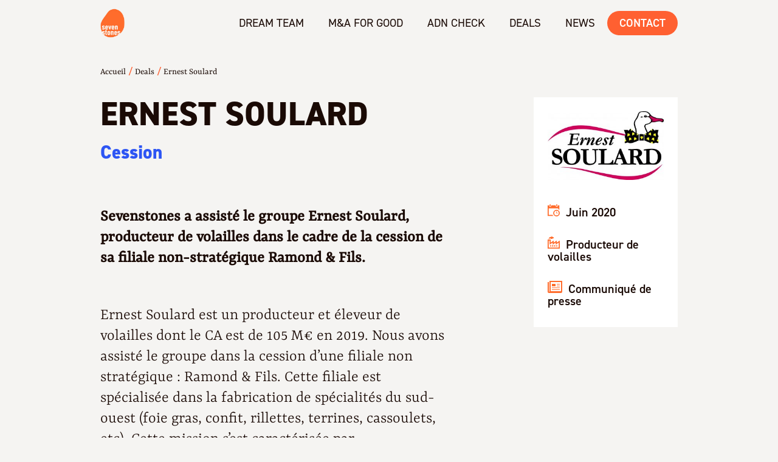

--- FILE ---
content_type: text/html; charset=UTF-8
request_url: https://sevenstones.fr/sevenstones-deals/ernest-soulard/
body_size: 40663
content:
<!doctype html><html dir="ltr" lang="fr-FR" prefix="og: https://ogp.me/ns#"><head><meta charset="UTF-8"><script defer src="[data-uri]"></script><script>(()=>{class RocketLazyLoadScripts{constructor(){this.v="2.0.4",this.userEvents=["keydown","keyup","mousedown","mouseup","mousemove","mouseover","mouseout","touchmove","touchstart","touchend","touchcancel","wheel","click","dblclick","input"],this.attributeEvents=["onblur","onclick","oncontextmenu","ondblclick","onfocus","onmousedown","onmouseenter","onmouseleave","onmousemove","onmouseout","onmouseover","onmouseup","onmousewheel","onscroll","onsubmit"]}async t(){this.i(),this.o(),/iP(ad|hone)/.test(navigator.userAgent)&&this.h(),this.u(),this.l(this),this.m(),this.k(this),this.p(this),this._(),await Promise.all([this.R(),this.L()]),this.lastBreath=Date.now(),this.S(this),this.P(),this.D(),this.O(),this.M(),await this.C(this.delayedScripts.normal),await this.C(this.delayedScripts.defer),await this.C(this.delayedScripts.async),await this.T(),await this.F(),await this.j(),await this.A(),window.dispatchEvent(new Event("rocket-allScriptsLoaded")),this.everythingLoaded=!0,this.lastTouchEnd&&await new Promise(t=>setTimeout(t,500-Date.now()+this.lastTouchEnd)),this.I(),this.H(),this.U(),this.W()}i(){this.CSPIssue=sessionStorage.getItem("rocketCSPIssue"),document.addEventListener("securitypolicyviolation",t=>{this.CSPIssue||"script-src-elem"!==t.violatedDirective||"data"!==t.blockedURI||(this.CSPIssue=!0,sessionStorage.setItem("rocketCSPIssue",!0))},{isRocket:!0})}o(){window.addEventListener("pageshow",t=>{this.persisted=t.persisted,this.realWindowLoadedFired=!0},{isRocket:!0}),window.addEventListener("pagehide",()=>{this.onFirstUserAction=null},{isRocket:!0})}h(){let t;function e(e){t=e}window.addEventListener("touchstart",e,{isRocket:!0}),window.addEventListener("touchend",function i(o){o.changedTouches[0]&&t.changedTouches[0]&&Math.abs(o.changedTouches[0].pageX-t.changedTouches[0].pageX)<10&&Math.abs(o.changedTouches[0].pageY-t.changedTouches[0].pageY)<10&&o.timeStamp-t.timeStamp<200&&(window.removeEventListener("touchstart",e,{isRocket:!0}),window.removeEventListener("touchend",i,{isRocket:!0}),"INPUT"===o.target.tagName&&"text"===o.target.type||(o.target.dispatchEvent(new TouchEvent("touchend",{target:o.target,bubbles:!0})),o.target.dispatchEvent(new MouseEvent("mouseover",{target:o.target,bubbles:!0})),o.target.dispatchEvent(new PointerEvent("click",{target:o.target,bubbles:!0,cancelable:!0,detail:1,clientX:o.changedTouches[0].clientX,clientY:o.changedTouches[0].clientY})),event.preventDefault()))},{isRocket:!0})}q(t){this.userActionTriggered||("mousemove"!==t.type||this.firstMousemoveIgnored?"keyup"===t.type||"mouseover"===t.type||"mouseout"===t.type||(this.userActionTriggered=!0,this.onFirstUserAction&&this.onFirstUserAction()):this.firstMousemoveIgnored=!0),"click"===t.type&&t.preventDefault(),t.stopPropagation(),t.stopImmediatePropagation(),"touchstart"===this.lastEvent&&"touchend"===t.type&&(this.lastTouchEnd=Date.now()),"click"===t.type&&(this.lastTouchEnd=0),this.lastEvent=t.type,t.composedPath&&t.composedPath()[0].getRootNode()instanceof ShadowRoot&&(t.rocketTarget=t.composedPath()[0]),this.savedUserEvents.push(t)}u(){this.savedUserEvents=[],this.userEventHandler=this.q.bind(this),this.userEvents.forEach(t=>window.addEventListener(t,this.userEventHandler,{passive:!1,isRocket:!0})),document.addEventListener("visibilitychange",this.userEventHandler,{isRocket:!0})}U(){this.userEvents.forEach(t=>window.removeEventListener(t,this.userEventHandler,{passive:!1,isRocket:!0})),document.removeEventListener("visibilitychange",this.userEventHandler,{isRocket:!0}),this.savedUserEvents.forEach(t=>{(t.rocketTarget||t.target).dispatchEvent(new window[t.constructor.name](t.type,t))})}m(){const t="return false",e=Array.from(this.attributeEvents,t=>"data-rocket-"+t),i="["+this.attributeEvents.join("],[")+"]",o="[data-rocket-"+this.attributeEvents.join("],[data-rocket-")+"]",s=(e,i,o)=>{o&&o!==t&&(e.setAttribute("data-rocket-"+i,o),e["rocket"+i]=new Function("event",o),e.setAttribute(i,t))};new MutationObserver(t=>{for(const n of t)"attributes"===n.type&&(n.attributeName.startsWith("data-rocket-")||this.everythingLoaded?n.attributeName.startsWith("data-rocket-")&&this.everythingLoaded&&this.N(n.target,n.attributeName.substring(12)):s(n.target,n.attributeName,n.target.getAttribute(n.attributeName))),"childList"===n.type&&n.addedNodes.forEach(t=>{if(t.nodeType===Node.ELEMENT_NODE)if(this.everythingLoaded)for(const i of[t,...t.querySelectorAll(o)])for(const t of i.getAttributeNames())e.includes(t)&&this.N(i,t.substring(12));else for(const e of[t,...t.querySelectorAll(i)])for(const t of e.getAttributeNames())this.attributeEvents.includes(t)&&s(e,t,e.getAttribute(t))})}).observe(document,{subtree:!0,childList:!0,attributeFilter:[...this.attributeEvents,...e]})}I(){this.attributeEvents.forEach(t=>{document.querySelectorAll("[data-rocket-"+t+"]").forEach(e=>{this.N(e,t)})})}N(t,e){const i=t.getAttribute("data-rocket-"+e);i&&(t.setAttribute(e,i),t.removeAttribute("data-rocket-"+e))}k(t){Object.defineProperty(HTMLElement.prototype,"onclick",{get(){return this.rocketonclick||null},set(e){this.rocketonclick=e,this.setAttribute(t.everythingLoaded?"onclick":"data-rocket-onclick","this.rocketonclick(event)")}})}S(t){function e(e,i){let o=e[i];e[i]=null,Object.defineProperty(e,i,{get:()=>o,set(s){t.everythingLoaded?o=s:e["rocket"+i]=o=s}})}e(document,"onreadystatechange"),e(window,"onload"),e(window,"onpageshow");try{Object.defineProperty(document,"readyState",{get:()=>t.rocketReadyState,set(e){t.rocketReadyState=e},configurable:!0}),document.readyState="loading"}catch(t){console.log("WPRocket DJE readyState conflict, bypassing")}}l(t){this.originalAddEventListener=EventTarget.prototype.addEventListener,this.originalRemoveEventListener=EventTarget.prototype.removeEventListener,this.savedEventListeners=[],EventTarget.prototype.addEventListener=function(e,i,o){o&&o.isRocket||!t.B(e,this)&&!t.userEvents.includes(e)||t.B(e,this)&&!t.userActionTriggered||e.startsWith("rocket-")||t.everythingLoaded?t.originalAddEventListener.call(this,e,i,o):(t.savedEventListeners.push({target:this,remove:!1,type:e,func:i,options:o}),"mouseenter"!==e&&"mouseleave"!==e||t.originalAddEventListener.call(this,e,t.savedUserEvents.push,o))},EventTarget.prototype.removeEventListener=function(e,i,o){o&&o.isRocket||!t.B(e,this)&&!t.userEvents.includes(e)||t.B(e,this)&&!t.userActionTriggered||e.startsWith("rocket-")||t.everythingLoaded?t.originalRemoveEventListener.call(this,e,i,o):t.savedEventListeners.push({target:this,remove:!0,type:e,func:i,options:o})}}J(t,e){this.savedEventListeners=this.savedEventListeners.filter(i=>{let o=i.type,s=i.target||window;return e!==o||t!==s||(this.B(o,s)&&(i.type="rocket-"+o),this.$(i),!1)})}H(){EventTarget.prototype.addEventListener=this.originalAddEventListener,EventTarget.prototype.removeEventListener=this.originalRemoveEventListener,this.savedEventListeners.forEach(t=>this.$(t))}$(t){t.remove?this.originalRemoveEventListener.call(t.target,t.type,t.func,t.options):this.originalAddEventListener.call(t.target,t.type,t.func,t.options)}p(t){let e;function i(e){return t.everythingLoaded?e:e.split(" ").map(t=>"load"===t||t.startsWith("load.")?"rocket-jquery-load":t).join(" ")}function o(o){function s(e){const s=o.fn[e];o.fn[e]=o.fn.init.prototype[e]=function(){return this[0]===window&&t.userActionTriggered&&("string"==typeof arguments[0]||arguments[0]instanceof String?arguments[0]=i(arguments[0]):"object"==typeof arguments[0]&&Object.keys(arguments[0]).forEach(t=>{const e=arguments[0][t];delete arguments[0][t],arguments[0][i(t)]=e})),s.apply(this,arguments),this}}if(o&&o.fn&&!t.allJQueries.includes(o)){const e={DOMContentLoaded:[],"rocket-DOMContentLoaded":[]};for(const t in e)document.addEventListener(t,()=>{e[t].forEach(t=>t())},{isRocket:!0});o.fn.ready=o.fn.init.prototype.ready=function(i){function s(){parseInt(o.fn.jquery)>2?setTimeout(()=>i.bind(document)(o)):i.bind(document)(o)}return"function"==typeof i&&(t.realDomReadyFired?!t.userActionTriggered||t.fauxDomReadyFired?s():e["rocket-DOMContentLoaded"].push(s):e.DOMContentLoaded.push(s)),o([])},s("on"),s("one"),s("off"),t.allJQueries.push(o)}e=o}t.allJQueries=[],o(window.jQuery),Object.defineProperty(window,"jQuery",{get:()=>e,set(t){o(t)}})}P(){const t=new Map;document.write=document.writeln=function(e){const i=document.currentScript,o=document.createRange(),s=i.parentElement;let n=t.get(i);void 0===n&&(n=i.nextSibling,t.set(i,n));const c=document.createDocumentFragment();o.setStart(c,0),c.appendChild(o.createContextualFragment(e)),s.insertBefore(c,n)}}async R(){return new Promise(t=>{this.userActionTriggered?t():this.onFirstUserAction=t})}async L(){return new Promise(t=>{document.addEventListener("DOMContentLoaded",()=>{this.realDomReadyFired=!0,t()},{isRocket:!0})})}async j(){return this.realWindowLoadedFired?Promise.resolve():new Promise(t=>{window.addEventListener("load",t,{isRocket:!0})})}M(){this.pendingScripts=[];this.scriptsMutationObserver=new MutationObserver(t=>{for(const e of t)e.addedNodes.forEach(t=>{"SCRIPT"!==t.tagName||t.noModule||t.isWPRocket||this.pendingScripts.push({script:t,promise:new Promise(e=>{const i=()=>{const i=this.pendingScripts.findIndex(e=>e.script===t);i>=0&&this.pendingScripts.splice(i,1),e()};t.addEventListener("load",i,{isRocket:!0}),t.addEventListener("error",i,{isRocket:!0}),setTimeout(i,1e3)})})})}),this.scriptsMutationObserver.observe(document,{childList:!0,subtree:!0})}async F(){await this.X(),this.pendingScripts.length?(await this.pendingScripts[0].promise,await this.F()):this.scriptsMutationObserver.disconnect()}D(){this.delayedScripts={normal:[],async:[],defer:[]},document.querySelectorAll("script[type$=rocketlazyloadscript]").forEach(t=>{t.hasAttribute("data-rocket-src")?t.hasAttribute("async")&&!1!==t.async?this.delayedScripts.async.push(t):t.hasAttribute("defer")&&!1!==t.defer||"module"===t.getAttribute("data-rocket-type")?this.delayedScripts.defer.push(t):this.delayedScripts.normal.push(t):this.delayedScripts.normal.push(t)})}async _(){await this.L();let t=[];document.querySelectorAll("script[type$=rocketlazyloadscript][data-rocket-src]").forEach(e=>{let i=e.getAttribute("data-rocket-src");if(i&&!i.startsWith("data:")){i.startsWith("//")&&(i=location.protocol+i);try{const o=new URL(i).origin;o!==location.origin&&t.push({src:o,crossOrigin:e.crossOrigin||"module"===e.getAttribute("data-rocket-type")})}catch(t){}}}),t=[...new Map(t.map(t=>[JSON.stringify(t),t])).values()],this.Y(t,"preconnect")}async G(t){if(await this.K(),!0!==t.noModule||!("noModule"in HTMLScriptElement.prototype))return new Promise(e=>{let i;function o(){(i||t).setAttribute("data-rocket-status","executed"),e()}try{if(navigator.userAgent.includes("Firefox/")||""===navigator.vendor||this.CSPIssue)i=document.createElement("script"),[...t.attributes].forEach(t=>{let e=t.nodeName;"type"!==e&&("data-rocket-type"===e&&(e="type"),"data-rocket-src"===e&&(e="src"),i.setAttribute(e,t.nodeValue))}),t.text&&(i.text=t.text),t.nonce&&(i.nonce=t.nonce),i.hasAttribute("src")?(i.addEventListener("load",o,{isRocket:!0}),i.addEventListener("error",()=>{i.setAttribute("data-rocket-status","failed-network"),e()},{isRocket:!0}),setTimeout(()=>{i.isConnected||e()},1)):(i.text=t.text,o()),i.isWPRocket=!0,t.parentNode.replaceChild(i,t);else{const i=t.getAttribute("data-rocket-type"),s=t.getAttribute("data-rocket-src");i?(t.type=i,t.removeAttribute("data-rocket-type")):t.removeAttribute("type"),t.addEventListener("load",o,{isRocket:!0}),t.addEventListener("error",i=>{this.CSPIssue&&i.target.src.startsWith("data:")?(console.log("WPRocket: CSP fallback activated"),t.removeAttribute("src"),this.G(t).then(e)):(t.setAttribute("data-rocket-status","failed-network"),e())},{isRocket:!0}),s?(t.fetchPriority="high",t.removeAttribute("data-rocket-src"),t.src=s):t.src="data:text/javascript;base64,"+window.btoa(unescape(encodeURIComponent(t.text)))}}catch(i){t.setAttribute("data-rocket-status","failed-transform"),e()}});t.setAttribute("data-rocket-status","skipped")}async C(t){const e=t.shift();return e?(e.isConnected&&await this.G(e),this.C(t)):Promise.resolve()}O(){this.Y([...this.delayedScripts.normal,...this.delayedScripts.defer,...this.delayedScripts.async],"preload")}Y(t,e){this.trash=this.trash||[];let i=!0;var o=document.createDocumentFragment();t.forEach(t=>{const s=t.getAttribute&&t.getAttribute("data-rocket-src")||t.src;if(s&&!s.startsWith("data:")){const n=document.createElement("link");n.href=s,n.rel=e,"preconnect"!==e&&(n.as="script",n.fetchPriority=i?"high":"low"),t.getAttribute&&"module"===t.getAttribute("data-rocket-type")&&(n.crossOrigin=!0),t.crossOrigin&&(n.crossOrigin=t.crossOrigin),t.integrity&&(n.integrity=t.integrity),t.nonce&&(n.nonce=t.nonce),o.appendChild(n),this.trash.push(n),i=!1}}),document.head.appendChild(o)}W(){this.trash.forEach(t=>t.remove())}async T(){try{document.readyState="interactive"}catch(t){}this.fauxDomReadyFired=!0;try{await this.K(),this.J(document,"readystatechange"),document.dispatchEvent(new Event("rocket-readystatechange")),await this.K(),document.rocketonreadystatechange&&document.rocketonreadystatechange(),await this.K(),this.J(document,"DOMContentLoaded"),document.dispatchEvent(new Event("rocket-DOMContentLoaded")),await this.K(),this.J(window,"DOMContentLoaded"),window.dispatchEvent(new Event("rocket-DOMContentLoaded"))}catch(t){console.error(t)}}async A(){try{document.readyState="complete"}catch(t){}try{await this.K(),this.J(document,"readystatechange"),document.dispatchEvent(new Event("rocket-readystatechange")),await this.K(),document.rocketonreadystatechange&&document.rocketonreadystatechange(),await this.K(),this.J(window,"load"),window.dispatchEvent(new Event("rocket-load")),await this.K(),window.rocketonload&&window.rocketonload(),await this.K(),this.allJQueries.forEach(t=>t(window).trigger("rocket-jquery-load")),await this.K(),this.J(window,"pageshow");const t=new Event("rocket-pageshow");t.persisted=this.persisted,window.dispatchEvent(t),await this.K(),window.rocketonpageshow&&window.rocketonpageshow({persisted:this.persisted})}catch(t){console.error(t)}}async K(){Date.now()-this.lastBreath>45&&(await this.X(),this.lastBreath=Date.now())}async X(){return document.hidden?new Promise(t=>setTimeout(t)):new Promise(t=>requestAnimationFrame(t))}B(t,e){return e===document&&"readystatechange"===t||(e===document&&"DOMContentLoaded"===t||(e===window&&"DOMContentLoaded"===t||(e===window&&"load"===t||e===window&&"pageshow"===t)))}static run(){(new RocketLazyLoadScripts).t()}}RocketLazyLoadScripts.run()})();</script> <meta name="viewport" content="width=device-width, initial-scale=1"><link rel="profile" href="https://gmpg.org/xfn/11"><meta name="description" content="Ernest Soulard est un producteur et éleveur de volailles dont le CA est de 105 M€ en 2019. Nous avons assisté le groupe dans la cession d&#039;une filiale non stratégique : Ramond &amp; Fils. Cette filiale est spécialisée dans la fabrication de spécialités du sud-ouest (foie gras, confit, rillettes, terrines, cassoulets, etc). Cette mission s&#039;est" /><meta name="robots" content="max-image-preview:large" /><link rel="canonical" href="https://sevenstones.fr/sevenstones-deals/ernest-soulard/" /><meta name="generator" content="All in One SEO (AIOSEO) 4.8.9" /><meta property="og:locale" content="fr_FR" /><meta property="og:site_name" content="Sevenstones - M&amp;A for Good" /><meta property="og:type" content="article" /><meta property="og:title" content="Ernest Soulard - Sevenstones" /><meta property="og:description" content="Ernest Soulard est un producteur et éleveur de volailles dont le CA est de 105 M€ en 2019. Nous avons assisté le groupe dans la cession d&#039;une filiale non stratégique : Ramond &amp; Fils. Cette filiale est spécialisée dans la fabrication de spécialités du sud-ouest (foie gras, confit, rillettes, terrines, cassoulets, etc). Cette mission s&#039;est" /><meta property="og:url" content="https://sevenstones.fr/sevenstones-deals/ernest-soulard/" /><meta property="og:image" content="https://sevenstones.fr/wp-content/uploads/2023/02/Sevenstones-logook.png" /><meta property="og:image:secure_url" content="https://sevenstones.fr/wp-content/uploads/2023/02/Sevenstones-logook.png" /><meta property="og:image:width" content="257" /><meta property="og:image:height" content="312" /><meta property="article:published_time" content="2023-04-24T09:41:02+00:00" /><meta property="article:modified_time" content="2023-06-20T17:39:08+00:00" /><meta name="twitter:card" content="summary_large_image" /><meta name="twitter:title" content="Ernest Soulard - Sevenstones" /><meta name="twitter:description" content="Ernest Soulard est un producteur et éleveur de volailles dont le CA est de 105 M€ en 2019. Nous avons assisté le groupe dans la cession d&#039;une filiale non stratégique : Ramond &amp; Fils. Cette filiale est spécialisée dans la fabrication de spécialités du sud-ouest (foie gras, confit, rillettes, terrines, cassoulets, etc). Cette mission s&#039;est" /><meta name="twitter:image" content="https://sevenstones.fr/wp-content/uploads/2023/02/Sevenstones-logook.png" /> <script type="application/ld+json" class="aioseo-schema">{"@context":"https:\/\/schema.org","@graph":[{"@type":"BreadcrumbList","@id":"https:\/\/sevenstones.fr\/sevenstones-deals\/ernest-soulard\/#breadcrumblist","itemListElement":[{"@type":"ListItem","@id":"https:\/\/sevenstones.fr#listItem","position":1,"name":"Home","item":"https:\/\/sevenstones.fr","nextItem":{"@type":"ListItem","@id":"https:\/\/sevenstones.fr\/sevenstones-deals\/#listItem","name":"Deals"}},{"@type":"ListItem","@id":"https:\/\/sevenstones.fr\/sevenstones-deals\/#listItem","position":2,"name":"Deals","item":"https:\/\/sevenstones.fr\/sevenstones-deals\/","nextItem":{"@type":"ListItem","@id":"https:\/\/sevenstones.fr\/sevenstones-deals\/ernest-soulard\/#listItem","name":"Ernest Soulard"},"previousItem":{"@type":"ListItem","@id":"https:\/\/sevenstones.fr#listItem","name":"Home"}},{"@type":"ListItem","@id":"https:\/\/sevenstones.fr\/sevenstones-deals\/ernest-soulard\/#listItem","position":3,"name":"Ernest Soulard","previousItem":{"@type":"ListItem","@id":"https:\/\/sevenstones.fr\/sevenstones-deals\/#listItem","name":"Deals"}}]},{"@type":"Organization","@id":"https:\/\/sevenstones.fr\/#organization","name":"Sevenstones","description":"M&A for Good","url":"https:\/\/sevenstones.fr\/","logo":{"@type":"ImageObject","url":"https:\/\/sevenstones.fr\/wp-content\/uploads\/2023\/02\/Sevenstones-logook.png","@id":"https:\/\/sevenstones.fr\/sevenstones-deals\/ernest-soulard\/#organizationLogo","width":257,"height":312},"image":{"@id":"https:\/\/sevenstones.fr\/sevenstones-deals\/ernest-soulard\/#organizationLogo"}},{"@type":"WebPage","@id":"https:\/\/sevenstones.fr\/sevenstones-deals\/ernest-soulard\/#webpage","url":"https:\/\/sevenstones.fr\/sevenstones-deals\/ernest-soulard\/","name":"Ernest Soulard - Sevenstones","description":"Ernest Soulard est un producteur et \u00e9leveur de volailles dont le CA est de 105 M\u20ac en 2019. Nous avons assist\u00e9 le groupe dans la cession d'une filiale non strat\u00e9gique : Ramond & Fils. Cette filiale est sp\u00e9cialis\u00e9e dans la fabrication de sp\u00e9cialit\u00e9s du sud-ouest (foie gras, confit, rillettes, terrines, cassoulets, etc). Cette mission s'est","inLanguage":"fr-FR","isPartOf":{"@id":"https:\/\/sevenstones.fr\/#website"},"breadcrumb":{"@id":"https:\/\/sevenstones.fr\/sevenstones-deals\/ernest-soulard\/#breadcrumblist"},"datePublished":"2023-04-24T09:41:02+00:00","dateModified":"2023-06-20T17:39:08+00:00"},{"@type":"WebSite","@id":"https:\/\/sevenstones.fr\/#website","url":"https:\/\/sevenstones.fr\/","name":"Sevenstones","description":"M&A for Good","inLanguage":"fr-FR","publisher":{"@id":"https:\/\/sevenstones.fr\/#organization"}}]}</script> <title>Ernest Soulard - Sevenstones</title><link crossorigin data-rocket-preconnect href="https://www.googletagmanager.com" rel="preconnect"><link crossorigin data-rocket-preconnect href="https://use.typekit.net" rel="preconnect"><link crossorigin data-rocket-preload as="font" href="https://use.typekit.net/af/c2b6e5/00000000000000007735afee/30/l?primer=7cdcb44be4a7db8877ffa5c0007b8dd865b3bbc383831fe2ea177f62257a9191&#038;fvd=n4&#038;v=3" rel="preload"><link crossorigin data-rocket-preload as="font" href="https://use.typekit.net/af/2bc98d/00000000000000007735aff1/30/l?primer=7cdcb44be4a7db8877ffa5c0007b8dd865b3bbc383831fe2ea177f62257a9191&#038;fvd=n6&#038;v=3" rel="preload"><link crossorigin data-rocket-preload as="font" href="https://use.typekit.net/af/1fe1ce/00000000000000007735aff6/30/l?primer=7cdcb44be4a7db8877ffa5c0007b8dd865b3bbc383831fe2ea177f62257a9191&#038;fvd=n7&#038;v=3" rel="preload"><link crossorigin data-rocket-preload as="font" href="https://use.typekit.net/af/dc88f0/00000000000000007735aff7/30/l?primer=7cdcb44be4a7db8877ffa5c0007b8dd865b3bbc383831fe2ea177f62257a9191&#038;fvd=n8&#038;v=3" rel="preload"><link crossorigin data-rocket-preload as="font" href="https://sevenstones.fr/wp-content/plugins/elementor/assets/lib/eicons/fonts/eicons.woff2?5.36.0" rel="preload"><link crossorigin data-rocket-preload as="font" href="https://sevenstones.fr/wp-content/uploads/2023/02/Rasa-Regular.ttf" rel="preload"><link crossorigin data-rocket-preload as="font" href="https://sevenstones.fr/wp-content/uploads/2023/02/Rasa-Light.ttf" rel="preload"><link crossorigin data-rocket-preload as="font" href="https://sevenstones.fr/wp-content/plugins/elementor/assets/lib/font-awesome/webfonts/fa-solid-900.woff2" rel="preload"><link crossorigin data-rocket-preload as="font" href="https://sevenstones.fr/wp-content/plugins/elementor/assets/lib/font-awesome/webfonts/fa-regular-400.woff2" rel="preload"><style id="wpr-usedcss">@font-face{font-family:din-2014;src:url("https://use.typekit.net/af/c2b6e5/00000000000000007735afee/30/l?primer=7cdcb44be4a7db8877ffa5c0007b8dd865b3bbc383831fe2ea177f62257a9191&fvd=n4&v=3") format("woff2"),url("https://use.typekit.net/af/c2b6e5/00000000000000007735afee/30/d?primer=7cdcb44be4a7db8877ffa5c0007b8dd865b3bbc383831fe2ea177f62257a9191&fvd=n4&v=3") format("woff"),url("https://use.typekit.net/af/c2b6e5/00000000000000007735afee/30/a?primer=7cdcb44be4a7db8877ffa5c0007b8dd865b3bbc383831fe2ea177f62257a9191&fvd=n4&v=3") format("opentype");font-display:swap;font-style:normal;font-weight:400;font-stretch:normal}@font-face{font-family:din-2014;src:url("https://use.typekit.net/af/2bc98d/00000000000000007735aff1/30/l?primer=7cdcb44be4a7db8877ffa5c0007b8dd865b3bbc383831fe2ea177f62257a9191&fvd=n6&v=3") format("woff2"),url("https://use.typekit.net/af/2bc98d/00000000000000007735aff1/30/d?primer=7cdcb44be4a7db8877ffa5c0007b8dd865b3bbc383831fe2ea177f62257a9191&fvd=n6&v=3") format("woff"),url("https://use.typekit.net/af/2bc98d/00000000000000007735aff1/30/a?primer=7cdcb44be4a7db8877ffa5c0007b8dd865b3bbc383831fe2ea177f62257a9191&fvd=n6&v=3") format("opentype");font-display:swap;font-style:normal;font-weight:600;font-stretch:normal}@font-face{font-family:din-2014;src:url("https://use.typekit.net/af/1fe1ce/00000000000000007735aff6/30/l?primer=7cdcb44be4a7db8877ffa5c0007b8dd865b3bbc383831fe2ea177f62257a9191&fvd=n7&v=3") format("woff2"),url("https://use.typekit.net/af/1fe1ce/00000000000000007735aff6/30/d?primer=7cdcb44be4a7db8877ffa5c0007b8dd865b3bbc383831fe2ea177f62257a9191&fvd=n7&v=3") format("woff"),url("https://use.typekit.net/af/1fe1ce/00000000000000007735aff6/30/a?primer=7cdcb44be4a7db8877ffa5c0007b8dd865b3bbc383831fe2ea177f62257a9191&fvd=n7&v=3") format("opentype");font-display:swap;font-style:normal;font-weight:700;font-stretch:normal}@font-face{font-family:din-2014;src:url("https://use.typekit.net/af/dc88f0/00000000000000007735aff7/30/l?primer=7cdcb44be4a7db8877ffa5c0007b8dd865b3bbc383831fe2ea177f62257a9191&fvd=n8&v=3") format("woff2"),url("https://use.typekit.net/af/dc88f0/00000000000000007735aff7/30/d?primer=7cdcb44be4a7db8877ffa5c0007b8dd865b3bbc383831fe2ea177f62257a9191&fvd=n8&v=3") format("woff"),url("https://use.typekit.net/af/dc88f0/00000000000000007735aff7/30/a?primer=7cdcb44be4a7db8877ffa5c0007b8dd865b3bbc383831fe2ea177f62257a9191&fvd=n8&v=3") format("opentype");font-display:swap;font-style:normal;font-weight:800;font-stretch:normal}img:is([sizes=auto i],[sizes^="auto," i]){contain-intrinsic-size:3000px 1500px}img.emoji{display:inline!important;border:none!important;box-shadow:none!important;height:1em!important;width:1em!important;margin:0 .07em!important;vertical-align:-.1em!important;background:0 0!important;padding:0!important}:where(.wp-block-button__link){border-radius:9999px;box-shadow:none;padding:calc(.667em + 2px) calc(1.333em + 2px);text-decoration:none}:root :where(.wp-block-button .wp-block-button__link.is-style-outline),:root :where(.wp-block-button.is-style-outline>.wp-block-button__link){border:2px solid;padding:.667em 1.333em}:root :where(.wp-block-button .wp-block-button__link.is-style-outline:not(.has-text-color)),:root :where(.wp-block-button.is-style-outline>.wp-block-button__link:not(.has-text-color)){color:currentColor}:root :where(.wp-block-button .wp-block-button__link.is-style-outline:not(.has-background)),:root :where(.wp-block-button.is-style-outline>.wp-block-button__link:not(.has-background)){background-color:initial;background-image:none}:where(.wp-block-calendar table:not(.has-background) th){background:#ddd}:where(.wp-block-columns){margin-bottom:1.75em}:where(.wp-block-columns.has-background){padding:1.25em 2.375em}:where(.wp-block-post-comments input[type=submit]){border:none}:where(.wp-block-cover-image:not(.has-text-color)),:where(.wp-block-cover:not(.has-text-color)){color:#fff}:where(.wp-block-cover-image.is-light:not(.has-text-color)),:where(.wp-block-cover.is-light:not(.has-text-color)){color:#000}:root :where(.wp-block-cover h1:not(.has-text-color)),:root :where(.wp-block-cover h2:not(.has-text-color)),:root :where(.wp-block-cover h3:not(.has-text-color)),:root :where(.wp-block-cover h4:not(.has-text-color)),:root :where(.wp-block-cover h5:not(.has-text-color)),:root :where(.wp-block-cover h6:not(.has-text-color)),:root :where(.wp-block-cover p:not(.has-text-color)){color:inherit}:where(.wp-block-file){margin-bottom:1.5em}:where(.wp-block-file__button){border-radius:2em;display:inline-block;padding:.5em 1em}:where(.wp-block-file__button):where(a):active,:where(.wp-block-file__button):where(a):focus,:where(.wp-block-file__button):where(a):hover,:where(.wp-block-file__button):where(a):visited{box-shadow:none;color:#fff;opacity:.85;text-decoration:none}:where(.wp-block-form-input__input){font-size:1em;margin-bottom:.5em;padding:0 .5em}:where(.wp-block-form-input__input)[type=date],:where(.wp-block-form-input__input)[type=datetime-local],:where(.wp-block-form-input__input)[type=datetime],:where(.wp-block-form-input__input)[type=email],:where(.wp-block-form-input__input)[type=month],:where(.wp-block-form-input__input)[type=number],:where(.wp-block-form-input__input)[type=password],:where(.wp-block-form-input__input)[type=search],:where(.wp-block-form-input__input)[type=tel],:where(.wp-block-form-input__input)[type=text],:where(.wp-block-form-input__input)[type=time],:where(.wp-block-form-input__input)[type=url],:where(.wp-block-form-input__input)[type=week]{border-style:solid;border-width:1px;line-height:2;min-height:2em}:where(.wp-block-group.wp-block-group-is-layout-constrained){position:relative}:root :where(.wp-block-image.is-style-rounded img,.wp-block-image .is-style-rounded img){border-radius:9999px}:where(.wp-block-latest-comments:not([style*=line-height] .wp-block-latest-comments__comment)){line-height:1.1}:where(.wp-block-latest-comments:not([style*=line-height] .wp-block-latest-comments__comment-excerpt p)){line-height:1.8}:root :where(.wp-block-latest-posts.is-grid){padding:0}:root :where(.wp-block-latest-posts.wp-block-latest-posts__list){padding-left:0}ul{box-sizing:border-box}:root :where(.wp-block-list.has-background){padding:1.25em 2.375em}:where(.wp-block-navigation.has-background .wp-block-navigation-item a:not(.wp-element-button)),:where(.wp-block-navigation.has-background .wp-block-navigation-submenu a:not(.wp-element-button)){padding:.5em 1em}:where(.wp-block-navigation .wp-block-navigation__submenu-container .wp-block-navigation-item a:not(.wp-element-button)),:where(.wp-block-navigation .wp-block-navigation__submenu-container .wp-block-navigation-submenu a:not(.wp-element-button)),:where(.wp-block-navigation .wp-block-navigation__submenu-container .wp-block-navigation-submenu button.wp-block-navigation-item__content),:where(.wp-block-navigation .wp-block-navigation__submenu-container .wp-block-pages-list__item button.wp-block-navigation-item__content){padding:.5em 1em}:where(.wp-block-post-comments-form input:not([type=submit])),:where(.wp-block-post-comments-form textarea){border:1px solid #949494;font-family:inherit;font-size:1em}:where(.wp-block-post-comments-form input:where(:not([type=submit]):not([type=checkbox]))),:where(.wp-block-post-comments-form textarea){padding:calc(.667em + 2px)}:where(.wp-block-post-excerpt){box-sizing:border-box;margin-bottom:var(--wp--style--block-gap);margin-top:var(--wp--style--block-gap)}:where(.wp-block-preformatted.has-background){padding:1.25em 2.375em}:where(.wp-block-search__button){border:1px solid #ccc;padding:6px 10px}:where(.wp-block-search__input){appearance:none;border:1px solid #949494;flex-grow:1;font-family:inherit;font-size:inherit;font-style:inherit;font-weight:inherit;letter-spacing:inherit;line-height:inherit;margin-left:0;margin-right:0;min-width:3rem;padding:8px;text-decoration:unset!important;text-transform:inherit}:where(.wp-block-search__button-inside .wp-block-search__inside-wrapper){background-color:#fff;border:1px solid #949494;box-sizing:border-box;padding:4px}:where(.wp-block-search__button-inside .wp-block-search__inside-wrapper) .wp-block-search__input{border:none;border-radius:0;padding:0 4px}:where(.wp-block-search__button-inside .wp-block-search__inside-wrapper) .wp-block-search__input:focus{outline:0}:where(.wp-block-search__button-inside .wp-block-search__inside-wrapper) :where(.wp-block-search__button){padding:4px 8px}:root :where(.wp-block-separator.is-style-dots){height:auto;line-height:1;text-align:center}:root :where(.wp-block-separator.is-style-dots):before{color:currentColor;content:"···";font-family:serif;font-size:1.5em;letter-spacing:2em;padding-left:2em}:root :where(.wp-block-site-logo.is-style-rounded){border-radius:9999px}:where(.wp-block-social-links:not(.is-style-logos-only)) .wp-social-link{background-color:#f0f0f0;color:#444}:where(.wp-block-social-links:not(.is-style-logos-only)) .wp-social-link-amazon{background-color:#f90;color:#fff}:where(.wp-block-social-links:not(.is-style-logos-only)) .wp-social-link-bandcamp{background-color:#1ea0c3;color:#fff}:where(.wp-block-social-links:not(.is-style-logos-only)) .wp-social-link-behance{background-color:#0757fe;color:#fff}:where(.wp-block-social-links:not(.is-style-logos-only)) .wp-social-link-bluesky{background-color:#0a7aff;color:#fff}:where(.wp-block-social-links:not(.is-style-logos-only)) .wp-social-link-codepen{background-color:#1e1f26;color:#fff}:where(.wp-block-social-links:not(.is-style-logos-only)) .wp-social-link-deviantart{background-color:#02e49b;color:#fff}:where(.wp-block-social-links:not(.is-style-logos-only)) .wp-social-link-discord{background-color:#5865f2;color:#fff}:where(.wp-block-social-links:not(.is-style-logos-only)) .wp-social-link-dribbble{background-color:#e94c89;color:#fff}:where(.wp-block-social-links:not(.is-style-logos-only)) .wp-social-link-dropbox{background-color:#4280ff;color:#fff}:where(.wp-block-social-links:not(.is-style-logos-only)) .wp-social-link-etsy{background-color:#f45800;color:#fff}:where(.wp-block-social-links:not(.is-style-logos-only)) .wp-social-link-facebook{background-color:#0866ff;color:#fff}:where(.wp-block-social-links:not(.is-style-logos-only)) .wp-social-link-fivehundredpx{background-color:#000;color:#fff}:where(.wp-block-social-links:not(.is-style-logos-only)) .wp-social-link-flickr{background-color:#0461dd;color:#fff}:where(.wp-block-social-links:not(.is-style-logos-only)) .wp-social-link-foursquare{background-color:#e65678;color:#fff}:where(.wp-block-social-links:not(.is-style-logos-only)) .wp-social-link-github{background-color:#24292d;color:#fff}:where(.wp-block-social-links:not(.is-style-logos-only)) .wp-social-link-goodreads{background-color:#eceadd;color:#382110}:where(.wp-block-social-links:not(.is-style-logos-only)) .wp-social-link-google{background-color:#ea4434;color:#fff}:where(.wp-block-social-links:not(.is-style-logos-only)) .wp-social-link-gravatar{background-color:#1d4fc4;color:#fff}:where(.wp-block-social-links:not(.is-style-logos-only)) .wp-social-link-instagram{background-color:#f00075;color:#fff}:where(.wp-block-social-links:not(.is-style-logos-only)) .wp-social-link-lastfm{background-color:#e21b24;color:#fff}:where(.wp-block-social-links:not(.is-style-logos-only)) .wp-social-link-linkedin{background-color:#0d66c2;color:#fff}:where(.wp-block-social-links:not(.is-style-logos-only)) .wp-social-link-mastodon{background-color:#3288d4;color:#fff}:where(.wp-block-social-links:not(.is-style-logos-only)) .wp-social-link-medium{background-color:#000;color:#fff}:where(.wp-block-social-links:not(.is-style-logos-only)) .wp-social-link-meetup{background-color:#f6405f;color:#fff}:where(.wp-block-social-links:not(.is-style-logos-only)) .wp-social-link-patreon{background-color:#000;color:#fff}:where(.wp-block-social-links:not(.is-style-logos-only)) .wp-social-link-pinterest{background-color:#e60122;color:#fff}:where(.wp-block-social-links:not(.is-style-logos-only)) .wp-social-link-pocket{background-color:#ef4155;color:#fff}:where(.wp-block-social-links:not(.is-style-logos-only)) .wp-social-link-reddit{background-color:#ff4500;color:#fff}:where(.wp-block-social-links:not(.is-style-logos-only)) .wp-social-link-skype{background-color:#0478d7;color:#fff}:where(.wp-block-social-links:not(.is-style-logos-only)) .wp-social-link-snapchat{background-color:#fefc00;color:#fff;stroke:#000}:where(.wp-block-social-links:not(.is-style-logos-only)) .wp-social-link-soundcloud{background-color:#ff5600;color:#fff}:where(.wp-block-social-links:not(.is-style-logos-only)) .wp-social-link-spotify{background-color:#1bd760;color:#fff}:where(.wp-block-social-links:not(.is-style-logos-only)) .wp-social-link-telegram{background-color:#2aabee;color:#fff}:where(.wp-block-social-links:not(.is-style-logos-only)) .wp-social-link-threads{background-color:#000;color:#fff}:where(.wp-block-social-links:not(.is-style-logos-only)) .wp-social-link-tiktok{background-color:#000;color:#fff}:where(.wp-block-social-links:not(.is-style-logos-only)) .wp-social-link-tumblr{background-color:#011835;color:#fff}:where(.wp-block-social-links:not(.is-style-logos-only)) .wp-social-link-twitch{background-color:#6440a4;color:#fff}:where(.wp-block-social-links:not(.is-style-logos-only)) .wp-social-link-twitter{background-color:#1da1f2;color:#fff}:where(.wp-block-social-links:not(.is-style-logos-only)) .wp-social-link-vimeo{background-color:#1eb7ea;color:#fff}:where(.wp-block-social-links:not(.is-style-logos-only)) .wp-social-link-vk{background-color:#4680c2;color:#fff}:where(.wp-block-social-links:not(.is-style-logos-only)) .wp-social-link-wordpress{background-color:#3499cd;color:#fff}:where(.wp-block-social-links:not(.is-style-logos-only)) .wp-social-link-whatsapp{background-color:#25d366;color:#fff}:where(.wp-block-social-links:not(.is-style-logos-only)) .wp-social-link-x{background-color:#000;color:#fff}:where(.wp-block-social-links:not(.is-style-logos-only)) .wp-social-link-yelp{background-color:#d32422;color:#fff}:where(.wp-block-social-links:not(.is-style-logos-only)) .wp-social-link-youtube{background-color:red;color:#fff}:where(.wp-block-social-links.is-style-logos-only) .wp-social-link{background:0 0}:where(.wp-block-social-links.is-style-logos-only) .wp-social-link svg{height:1.25em;width:1.25em}:where(.wp-block-social-links.is-style-logos-only) .wp-social-link-amazon{color:#f90}:where(.wp-block-social-links.is-style-logos-only) .wp-social-link-bandcamp{color:#1ea0c3}:where(.wp-block-social-links.is-style-logos-only) .wp-social-link-behance{color:#0757fe}:where(.wp-block-social-links.is-style-logos-only) .wp-social-link-bluesky{color:#0a7aff}:where(.wp-block-social-links.is-style-logos-only) .wp-social-link-codepen{color:#1e1f26}:where(.wp-block-social-links.is-style-logos-only) .wp-social-link-deviantart{color:#02e49b}:where(.wp-block-social-links.is-style-logos-only) .wp-social-link-discord{color:#5865f2}:where(.wp-block-social-links.is-style-logos-only) .wp-social-link-dribbble{color:#e94c89}:where(.wp-block-social-links.is-style-logos-only) .wp-social-link-dropbox{color:#4280ff}:where(.wp-block-social-links.is-style-logos-only) .wp-social-link-etsy{color:#f45800}:where(.wp-block-social-links.is-style-logos-only) .wp-social-link-facebook{color:#0866ff}:where(.wp-block-social-links.is-style-logos-only) .wp-social-link-fivehundredpx{color:#000}:where(.wp-block-social-links.is-style-logos-only) .wp-social-link-flickr{color:#0461dd}:where(.wp-block-social-links.is-style-logos-only) .wp-social-link-foursquare{color:#e65678}:where(.wp-block-social-links.is-style-logos-only) .wp-social-link-github{color:#24292d}:where(.wp-block-social-links.is-style-logos-only) .wp-social-link-goodreads{color:#382110}:where(.wp-block-social-links.is-style-logos-only) .wp-social-link-google{color:#ea4434}:where(.wp-block-social-links.is-style-logos-only) .wp-social-link-gravatar{color:#1d4fc4}:where(.wp-block-social-links.is-style-logos-only) .wp-social-link-instagram{color:#f00075}:where(.wp-block-social-links.is-style-logos-only) .wp-social-link-lastfm{color:#e21b24}:where(.wp-block-social-links.is-style-logos-only) .wp-social-link-linkedin{color:#0d66c2}:where(.wp-block-social-links.is-style-logos-only) .wp-social-link-mastodon{color:#3288d4}:where(.wp-block-social-links.is-style-logos-only) .wp-social-link-medium{color:#000}:where(.wp-block-social-links.is-style-logos-only) .wp-social-link-meetup{color:#f6405f}:where(.wp-block-social-links.is-style-logos-only) .wp-social-link-patreon{color:#000}:where(.wp-block-social-links.is-style-logos-only) .wp-social-link-pinterest{color:#e60122}:where(.wp-block-social-links.is-style-logos-only) .wp-social-link-pocket{color:#ef4155}:where(.wp-block-social-links.is-style-logos-only) .wp-social-link-reddit{color:#ff4500}:where(.wp-block-social-links.is-style-logos-only) .wp-social-link-skype{color:#0478d7}:where(.wp-block-social-links.is-style-logos-only) .wp-social-link-snapchat{color:#fff;stroke:#000}:where(.wp-block-social-links.is-style-logos-only) .wp-social-link-soundcloud{color:#ff5600}:where(.wp-block-social-links.is-style-logos-only) .wp-social-link-spotify{color:#1bd760}:where(.wp-block-social-links.is-style-logos-only) .wp-social-link-telegram{color:#2aabee}:where(.wp-block-social-links.is-style-logos-only) .wp-social-link-threads{color:#000}:where(.wp-block-social-links.is-style-logos-only) .wp-social-link-tiktok{color:#000}:where(.wp-block-social-links.is-style-logos-only) .wp-social-link-tumblr{color:#011835}:where(.wp-block-social-links.is-style-logos-only) .wp-social-link-twitch{color:#6440a4}:where(.wp-block-social-links.is-style-logos-only) .wp-social-link-twitter{color:#1da1f2}:where(.wp-block-social-links.is-style-logos-only) .wp-social-link-vimeo{color:#1eb7ea}:where(.wp-block-social-links.is-style-logos-only) .wp-social-link-vk{color:#4680c2}:where(.wp-block-social-links.is-style-logos-only) .wp-social-link-whatsapp{color:#25d366}:where(.wp-block-social-links.is-style-logos-only) .wp-social-link-wordpress{color:#3499cd}:where(.wp-block-social-links.is-style-logos-only) .wp-social-link-x{color:#000}:where(.wp-block-social-links.is-style-logos-only) .wp-social-link-yelp{color:#d32422}:where(.wp-block-social-links.is-style-logos-only) .wp-social-link-youtube{color:red}:root :where(.wp-block-social-links .wp-social-link a){padding:.25em}:root :where(.wp-block-social-links.is-style-logos-only .wp-social-link a){padding:0}:root :where(.wp-block-social-links.is-style-pill-shape .wp-social-link a){padding-left:.6666666667em;padding-right:.6666666667em}:root :where(.wp-block-tag-cloud.is-style-outline){display:flex;flex-wrap:wrap;gap:1ch}:root :where(.wp-block-tag-cloud.is-style-outline a){border:1px solid;font-size:unset!important;margin-right:0;padding:1ch 2ch;text-decoration:none!important}:root :where(.wp-block-table-of-contents){box-sizing:border-box}:where(.wp-block-term-description){box-sizing:border-box;margin-bottom:var(--wp--style--block-gap);margin-top:var(--wp--style--block-gap)}:where(pre.wp-block-verse){font-family:inherit}:root{--wp-block-synced-color:#7a00df;--wp-block-synced-color--rgb:122,0,223;--wp-bound-block-color:var(--wp-block-synced-color);--wp-editor-canvas-background:#ddd;--wp-admin-theme-color:#007cba;--wp-admin-theme-color--rgb:0,124,186;--wp-admin-theme-color-darker-10:#006ba1;--wp-admin-theme-color-darker-10--rgb:0,107,160.5;--wp-admin-theme-color-darker-20:#005a87;--wp-admin-theme-color-darker-20--rgb:0,90,135;--wp-admin-border-width-focus:2px}@media (min-resolution:192dpi){:root{--wp-admin-border-width-focus:1.5px}}:root{--wp--preset--font-size--normal:16px;--wp--preset--font-size--huge:42px}.screen-reader-text{border:0;clip-path:inset(50%);height:1px;margin:-1px;overflow:hidden;padding:0;position:absolute;width:1px;word-wrap:normal!important}.screen-reader-text:focus{background-color:#ddd;clip-path:none;color:#444;display:block;font-size:1em;height:auto;left:5px;line-height:normal;padding:15px 23px 14px;text-decoration:none;top:5px;width:auto;z-index:100000}html :where(.has-border-color){border-style:solid}html :where([style*=border-top-color]){border-top-style:solid}html :where([style*=border-right-color]){border-right-style:solid}html :where([style*=border-bottom-color]){border-bottom-style:solid}html :where([style*=border-left-color]){border-left-style:solid}html :where([style*=border-width]){border-style:solid}html :where([style*=border-top-width]){border-top-style:solid}html :where([style*=border-right-width]){border-right-style:solid}html :where([style*=border-bottom-width]){border-bottom-style:solid}html :where([style*=border-left-width]){border-left-style:solid}html :where(img[class*=wp-image-]){height:auto;max-width:100%}:where(figure){margin:0 0 1em}html :where(.is-position-sticky){--wp-admin--admin-bar--position-offset:var(--wp-admin--admin-bar--height,0px)}@media screen and (max-width:600px){html :where(.is-position-sticky){--wp-admin--admin-bar--position-offset:0px}}:root :where(p.has-background){padding:1.25em 2.375em}:where(p.has-text-color:not(.has-link-color)) a{color:inherit}:root{--wp--preset--aspect-ratio--square:1;--wp--preset--aspect-ratio--4-3:4/3;--wp--preset--aspect-ratio--3-4:3/4;--wp--preset--aspect-ratio--3-2:3/2;--wp--preset--aspect-ratio--2-3:2/3;--wp--preset--aspect-ratio--16-9:16/9;--wp--preset--aspect-ratio--9-16:9/16;--wp--preset--color--black:#000000;--wp--preset--color--cyan-bluish-gray:#abb8c3;--wp--preset--color--white:#ffffff;--wp--preset--color--pale-pink:#f78da7;--wp--preset--color--vivid-red:#cf2e2e;--wp--preset--color--luminous-vivid-orange:#ff6900;--wp--preset--color--luminous-vivid-amber:#fcb900;--wp--preset--color--light-green-cyan:#7bdcb5;--wp--preset--color--vivid-green-cyan:#00d084;--wp--preset--color--pale-cyan-blue:#8ed1fc;--wp--preset--color--vivid-cyan-blue:#0693e3;--wp--preset--color--vivid-purple:#9b51e0;--wp--preset--gradient--vivid-cyan-blue-to-vivid-purple:linear-gradient(135deg,rgb(6, 147, 227) 0%,rgb(155, 81, 224) 100%);--wp--preset--gradient--light-green-cyan-to-vivid-green-cyan:linear-gradient(135deg,rgb(122, 220, 180) 0%,rgb(0, 208, 130) 100%);--wp--preset--gradient--luminous-vivid-amber-to-luminous-vivid-orange:linear-gradient(135deg,rgb(252, 185, 0) 0%,rgb(255, 105, 0) 100%);--wp--preset--gradient--luminous-vivid-orange-to-vivid-red:linear-gradient(135deg,rgb(255, 105, 0) 0%,rgb(207, 46, 46) 100%);--wp--preset--gradient--very-light-gray-to-cyan-bluish-gray:linear-gradient(135deg,rgb(238, 238, 238) 0%,rgb(169, 184, 195) 100%);--wp--preset--gradient--cool-to-warm-spectrum:linear-gradient(135deg,rgb(74, 234, 220) 0%,rgb(151, 120, 209) 20%,rgb(207, 42, 186) 40%,rgb(238, 44, 130) 60%,rgb(251, 105, 98) 80%,rgb(254, 248, 76) 100%);--wp--preset--gradient--blush-light-purple:linear-gradient(135deg,rgb(255, 206, 236) 0%,rgb(152, 150, 240) 100%);--wp--preset--gradient--blush-bordeaux:linear-gradient(135deg,rgb(254, 205, 165) 0%,rgb(254, 45, 45) 50%,rgb(107, 0, 62) 100%);--wp--preset--gradient--luminous-dusk:linear-gradient(135deg,rgb(255, 203, 112) 0%,rgb(199, 81, 192) 50%,rgb(65, 88, 208) 100%);--wp--preset--gradient--pale-ocean:linear-gradient(135deg,rgb(255, 245, 203) 0%,rgb(182, 227, 212) 50%,rgb(51, 167, 181) 100%);--wp--preset--gradient--electric-grass:linear-gradient(135deg,rgb(202, 248, 128) 0%,rgb(113, 206, 126) 100%);--wp--preset--gradient--midnight:linear-gradient(135deg,rgb(2, 3, 129) 0%,rgb(40, 116, 252) 100%);--wp--preset--font-size--small:13px;--wp--preset--font-size--medium:20px;--wp--preset--font-size--large:36px;--wp--preset--font-size--x-large:42px;--wp--preset--spacing--20:0.44rem;--wp--preset--spacing--30:0.67rem;--wp--preset--spacing--40:1rem;--wp--preset--spacing--50:1.5rem;--wp--preset--spacing--60:2.25rem;--wp--preset--spacing--70:3.38rem;--wp--preset--spacing--80:5.06rem;--wp--preset--shadow--natural:6px 6px 9px rgba(0, 0, 0, .2);--wp--preset--shadow--deep:12px 12px 50px rgba(0, 0, 0, .4);--wp--preset--shadow--sharp:6px 6px 0px rgba(0, 0, 0, .2);--wp--preset--shadow--outlined:6px 6px 0px -3px rgb(255, 255, 255),6px 6px rgb(0, 0, 0);--wp--preset--shadow--crisp:6px 6px 0px rgb(0, 0, 0)}:root{--wp--style--global--content-size:800px;--wp--style--global--wide-size:1200px}:where(body){margin:0}:where(.wp-site-blocks)>*{margin-block-start:24px;margin-block-end:0}:where(.wp-site-blocks)>:first-child{margin-block-start:0}:where(.wp-site-blocks)>:last-child{margin-block-end:0}:root{--wp--style--block-gap:24px}:root :where(.is-layout-flow)>:first-child{margin-block-start:0}:root :where(.is-layout-flow)>:last-child{margin-block-end:0}:root :where(.is-layout-flow)>*{margin-block-start:24px;margin-block-end:0}:root :where(.is-layout-constrained)>:first-child{margin-block-start:0}:root :where(.is-layout-constrained)>:last-child{margin-block-end:0}:root :where(.is-layout-constrained)>*{margin-block-start:24px;margin-block-end:0}:root :where(.is-layout-flex){gap:24px}:root :where(.is-layout-grid){gap:24px}body{padding-top:0;padding-right:0;padding-bottom:0;padding-left:0}a:where(:not(.wp-element-button)){text-decoration:underline}:root :where(.wp-element-button,.wp-block-button__link){background-color:#32373c;border-width:0;color:#fff;font-family:inherit;font-size:inherit;font-style:inherit;font-weight:inherit;letter-spacing:inherit;line-height:inherit;padding-top:calc(.667em + 2px);padding-right:calc(1.333em + 2px);padding-bottom:calc(.667em + 2px);padding-left:calc(1.333em + 2px);text-decoration:none;text-transform:inherit}html{line-height:1.15;-webkit-text-size-adjust:100%}*,:after,:before{box-sizing:border-box}body{background-color:#fff;color:#333;font-family:-apple-system,BlinkMacSystemFont,'Segoe UI',Roboto,'Helvetica Neue',Arial,'Noto Sans',sans-serif,'Apple Color Emoji','Segoe UI Emoji','Segoe UI Symbol','Noto Color Emoji';font-size:1rem;font-weight:400;line-height:1.5;margin:0;-webkit-font-smoothing:antialiased;-moz-osx-font-smoothing:grayscale}h1,h2{color:inherit;font-family:inherit;font-weight:500;line-height:1.2;margin-block-end:1rem;margin-block-start:.5rem}h1{font-size:2.5rem}h2{font-size:2rem}p{margin-block-end:.9rem;margin-block-start:0}a{background-color:transparent;color:#c36;text-decoration:none}a:active,a:hover{color:#336}a:not([href]):not([tabindex]),a:not([href]):not([tabindex]):focus,a:not([href]):not([tabindex]):hover{color:inherit;text-decoration:none}a:not([href]):not([tabindex]):focus{outline:0}code{font-family:monospace,monospace;font-size:1em}sub{font-size:75%;line-height:0;position:relative;vertical-align:baseline}sub{bottom:-.25em}img{border-style:none;height:auto;max-width:100%}[hidden],template{display:none}@media print{*,:after,:before{background:0 0!important;box-shadow:none!important;color:#000!important;text-shadow:none!important}a,a:visited{text-decoration:underline}a[href]:after{content:" (" attr(href) ")"}a[href^="#"]:after,a[href^="javascript:"]:after{content:""}img,tr{-moz-column-break-inside:avoid;break-inside:avoid}h2,p{orphans:3;widows:3}h2{-moz-column-break-after:avoid;break-after:avoid}}label{display:inline-block;line-height:1;vertical-align:middle}button,input,optgroup,select,textarea{font-family:inherit;font-size:1rem;line-height:1.5;margin:0}input[type=email],input[type=number],input[type=password],input[type=search],input[type=tel],input[type=text],input[type=url],select,textarea{border:1px solid #666;border-radius:3px;padding:.5rem 1rem;transition:all .3s;width:100%}input[type=email]:focus,input[type=number]:focus,input[type=password]:focus,input[type=search]:focus,input[type=tel]:focus,input[type=text]:focus,input[type=url]:focus,select:focus,textarea:focus{border-color:#333}button,input{overflow:visible}button,select{text-transform:none}[type=button],[type=submit],button{-webkit-appearance:button;width:auto}[type=button],[type=submit],button{background-color:transparent;border:1px solid #c36;border-radius:3px;color:#c36;display:inline-block;font-size:1rem;font-weight:400;padding:.5rem 1rem;text-align:center;transition:all .3s;-webkit-user-select:none;-moz-user-select:none;user-select:none;white-space:nowrap}[type=button]:focus:not(:focus-visible),[type=submit]:focus:not(:focus-visible),button:focus:not(:focus-visible){outline:0}[type=button]:focus,[type=button]:hover,[type=submit]:focus,[type=submit]:hover,button:focus,button:hover{background-color:#c36;color:#fff;text-decoration:none}[type=button]:not(:disabled),[type=submit]:not(:disabled),button:not(:disabled){cursor:pointer}fieldset{padding:.35em .75em .625em}legend{box-sizing:border-box;color:inherit;display:table;max-width:100%;padding:0;white-space:normal}progress{vertical-align:baseline}textarea{overflow:auto;resize:vertical}[type=checkbox],[type=radio]{box-sizing:border-box;padding:0}[type=number]::-webkit-inner-spin-button,[type=number]::-webkit-outer-spin-button{height:auto}[type=search]{-webkit-appearance:textfield;outline-offset:-2px}[type=search]::-webkit-search-decoration{-webkit-appearance:none}::-webkit-file-upload-button{-webkit-appearance:button;font:inherit}select{display:block}table{background-color:transparent;border-collapse:collapse;border-spacing:0;font-size:.9em;margin-block-end:15px;width:100%}table tbody+tbody{border-block-start:2px solid hsla(0,0%,50%,.502)}dl,dt,li,ul{background:0 0;border:0;font-size:100%;margin-block-end:0;margin-block-start:0;outline:0;vertical-align:baseline}.sticky{display:block;position:relative}.hide{display:none!important}.screen-reader-text{clip:rect(1px,1px,1px,1px);height:1px;overflow:hidden;position:absolute!important;width:1px;word-wrap:normal!important}.screen-reader-text:focus{background-color:#eee;clip:auto!important;clip-path:none;color:#333;display:block;font-size:1rem;height:auto;left:5px;line-height:normal;padding:12px 24px;text-decoration:none;top:5px;width:auto;z-index:100000}.elementor-screen-only,.screen-reader-text,.screen-reader-text span{height:1px;margin:-1px;overflow:hidden;padding:0;position:absolute;top:-10000em;width:1px;clip:rect(0,0,0,0);border:0}.elementor *,.elementor :after,.elementor :before{box-sizing:border-box}.elementor a{box-shadow:none;text-decoration:none}.elementor img{border:none;border-radius:0;box-shadow:none;height:auto;max-width:100%}.elementor embed,.elementor iframe,.elementor object,.elementor video{border:none;line-height:1;margin:0;max-width:100%;width:100%}.elementor .elementor-background-video-container{direction:ltr;inset:0;overflow:hidden;position:absolute;z-index:0}.elementor .elementor-background-video-container{pointer-events:none;transition:opacity 1s}.elementor .elementor-background-video-container.elementor-loading{opacity:0}.elementor .elementor-background-video-embed{max-width:none}.elementor .elementor-background-video-embed,.elementor .elementor-background-video-hosted{left:50%;position:absolute;top:50%;transform:translate(-50%,-50%)}.elementor .elementor-background-video-hosted{-o-object-fit:cover;object-fit:cover}.elementor .elementor-background-slideshow{inset:0;position:absolute;z-index:0}.elementor .elementor-background-slideshow__slide__image{background-position:50%;background-size:cover;height:100%;width:100%}.elementor-widget-wrap .elementor-element.elementor-widget__width-auto{max-width:100%}.elementor-element{--flex-direction:initial;--flex-wrap:initial;--justify-content:initial;--align-items:initial;--align-content:initial;--gap:initial;--flex-basis:initial;--flex-grow:initial;--flex-shrink:initial;--order:initial;--align-self:initial;align-self:var(--align-self);flex-basis:var(--flex-basis);flex-grow:var(--flex-grow);flex-shrink:var(--flex-shrink);order:var(--order)}.elementor-element:where(.e-con-full,.elementor-widget){align-content:var(--align-content);align-items:var(--align-items);flex-direction:var(--flex-direction);flex-wrap:var(--flex-wrap);gap:var(--row-gap) var(--column-gap);justify-content:var(--justify-content)}.elementor-invisible{visibility:hidden}.elementor-align-center{text-align:center}.elementor-align-center .elementor-button{width:auto}.elementor-ken-burns{transition-duration:10s;transition-property:transform;transition-timing-function:linear}.elementor-ken-burns--out{transform:scale(1.3)}.elementor-ken-burns--active{transition-duration:20s}.elementor-ken-burns--active.elementor-ken-burns--out{transform:scale(1)}.elementor-ken-burns--active.elementor-ken-burns--in{transform:scale(1.3)}:root{--page-title-display:block}.elementor-page-title{display:var(--page-title-display)}.elementor-section{position:relative}.elementor-section .elementor-container{display:flex;margin-left:auto;margin-right:auto;position:relative}@media (max-width:1024px){.elementor-section .elementor-container{flex-wrap:wrap}}.elementor-section.elementor-section-boxed>.elementor-container{max-width:1140px}.elementor-section.elementor-section-stretched{position:relative;width:100%}.elementor-section.elementor-section-items-middle>.elementor-container{align-items:center}.elementor-widget-wrap{align-content:flex-start;flex-wrap:wrap;position:relative;width:100%}.elementor:not(.elementor-bc-flex-widget) .elementor-widget-wrap{display:flex}.elementor-widget-wrap>.elementor-element{width:100%}.elementor-widget-wrap.e-swiper-container{width:calc(100% - (var(--e-column-margin-left,0px) + var(--e-column-margin-right,0px)))}.elementor-widget{position:relative}.elementor-widget:not(:last-child){margin-bottom:var(--kit-widget-spacing,20px)}.elementor-widget:not(:last-child).elementor-widget__width-auto{margin-bottom:0}.elementor-column{display:flex;min-height:1px;position:relative}.elementor-inner-section .elementor-column-gap-no .elementor-element-populated{padding:0}@media (min-width:768px){.elementor-column.elementor-col-33{width:33.333%}.elementor-column.elementor-col-50{width:50%}.elementor-column.elementor-col-100{width:100%}}@media (min-width:1366px){#elementor-device-mode:after{content:"desktop"}}@media (min-width:-1){#elementor-device-mode:after{content:"widescreen"}}@media (max-width:1365px){#elementor-device-mode:after{content:"laptop"}}@media (max-width:-1){#elementor-device-mode:after{content:"tablet_extra"}}@media (max-width:1024px){#elementor-device-mode:after{content:"tablet"}}@media (max-width:-1){#elementor-device-mode:after{content:"mobile_extra"}}@media (max-width:767px){.elementor-column{width:100%}#elementor-device-mode:after{content:"mobile"}}@media (prefers-reduced-motion:no-preference){html{scroll-behavior:smooth}}.e-con{--border-radius:0;--border-top-width:0px;--border-right-width:0px;--border-bottom-width:0px;--border-left-width:0px;--border-style:initial;--border-color:initial;--container-widget-width:100%;--container-widget-height:initial;--container-widget-flex-grow:0;--container-widget-align-self:initial;--content-width:min(100%,var(--container-max-width,1140px));--width:100%;--min-height:initial;--height:auto;--text-align:initial;--margin-top:0px;--margin-right:0px;--margin-bottom:0px;--margin-left:0px;--padding-top:var(--container-default-padding-top,10px);--padding-right:var(--container-default-padding-right,10px);--padding-bottom:var(--container-default-padding-bottom,10px);--padding-left:var(--container-default-padding-left,10px);--position:relative;--z-index:revert;--overflow:visible;--gap:var(--widgets-spacing,20px);--row-gap:var(--widgets-spacing-row,20px);--column-gap:var(--widgets-spacing-column,20px);--overlay-mix-blend-mode:initial;--overlay-opacity:1;--overlay-transition:0.3s;--e-con-grid-template-columns:repeat(3,1fr);--e-con-grid-template-rows:repeat(2,1fr);border-radius:var(--border-radius);height:var(--height);min-height:var(--min-height);min-width:0;overflow:var(--overflow);position:var(--position);transition:background var(--background-transition,.3s),border var(--border-transition,.3s),box-shadow var(--border-transition,.3s),transform var(--e-con-transform-transition-duration,.4s);width:var(--width);z-index:var(--z-index);--flex-wrap-mobile:wrap;margin-block-end:var(--margin-block-end);margin-block-start:var(--margin-block-start);margin-inline-end:var(--margin-inline-end);margin-inline-start:var(--margin-inline-start);padding-inline-end:var(--padding-inline-end);padding-inline-start:var(--padding-inline-start);--margin-block-start:var(--margin-top);--margin-block-end:var(--margin-bottom);--margin-inline-start:var(--margin-left);--margin-inline-end:var(--margin-right);--padding-inline-start:var(--padding-left);--padding-inline-end:var(--padding-right);--padding-block-start:var(--padding-top);--padding-block-end:var(--padding-bottom);--border-block-start-width:var(--border-top-width);--border-block-end-width:var(--border-bottom-width);--border-inline-start-width:var(--border-left-width);--border-inline-end-width:var(--border-right-width)}body.rtl .e-con{--padding-inline-start:var(--padding-right);--padding-inline-end:var(--padding-left);--margin-inline-start:var(--margin-right);--margin-inline-end:var(--margin-left);--border-inline-start-width:var(--border-right-width);--border-inline-end-width:var(--border-left-width)}.e-con>.e-con-inner{padding-block-end:var(--padding-block-end);padding-block-start:var(--padding-block-start);text-align:var(--text-align)}.e-con,.e-con>.e-con-inner{display:var(--display)}.e-con>.e-con-inner{gap:var(--row-gap) var(--column-gap);height:100%;margin:0 auto;max-width:var(--content-width);padding-inline-end:0;padding-inline-start:0;width:100%}:is(.elementor-section-wrap,[data-elementor-id])>.e-con{--margin-left:auto;--margin-right:auto;max-width:min(100%,var(--width))}.e-con .elementor-widget.elementor-widget{margin-block-end:0}.e-con:before,.e-con>.elementor-background-slideshow:before,.e-con>.elementor-motion-effects-container>.elementor-motion-effects-layer:before,:is(.e-con,.e-con>.e-con-inner)>.elementor-background-video-container:before{border-block-end-width:var(--border-block-end-width);border-block-start-width:var(--border-block-start-width);border-color:var(--border-color);border-inline-end-width:var(--border-inline-end-width);border-inline-start-width:var(--border-inline-start-width);border-radius:var(--border-radius);border-style:var(--border-style);content:var(--background-overlay);display:block;height:max(100% + var(--border-top-width) + var(--border-bottom-width),100%);left:calc(0px - var(--border-left-width));mix-blend-mode:var(--overlay-mix-blend-mode);opacity:var(--overlay-opacity);position:absolute;top:calc(0px - var(--border-top-width));transition:var(--overlay-transition,.3s);width:max(100% + var(--border-left-width) + var(--border-right-width),100%)}.e-con:before{transition:background var(--overlay-transition,.3s),border-radius var(--border-transition,.3s),opacity var(--overlay-transition,.3s)}.e-con>.elementor-background-slideshow,:is(.e-con,.e-con>.e-con-inner)>.elementor-background-video-container{border-block-end-width:var(--border-block-end-width);border-block-start-width:var(--border-block-start-width);border-color:var(--border-color);border-inline-end-width:var(--border-inline-end-width);border-inline-start-width:var(--border-inline-start-width);border-radius:var(--border-radius);border-style:var(--border-style);height:max(100% + var(--border-top-width) + var(--border-bottom-width),100%);left:calc(0px - var(--border-left-width));top:calc(0px - var(--border-top-width));width:max(100% + var(--border-left-width) + var(--border-right-width),100%)}@media (max-width:767px){:is(.e-con,.e-con>.e-con-inner)>.elementor-background-video-container.elementor-hidden-mobile{display:none}.elementor .elementor-hidden-mobile{display:none}}:is(.e-con,.e-con>.e-con-inner)>.elementor-background-video-container:before{z-index:1}:is(.e-con,.e-con>.e-con-inner)>.elementor-background-slideshow:before{z-index:2}.e-con .elementor-widget{min-width:0}.e-con .elementor-widget.e-widget-swiper{width:100%}.e-con>.e-con-inner>.elementor-widget>.elementor-widget-container,.e-con>.elementor-widget>.elementor-widget-container{height:100%}.e-con.e-con>.e-con-inner>.elementor-widget,.elementor.elementor .e-con>.elementor-widget{max-width:100%}.e-con .elementor-widget:not(:last-child){--kit-widget-spacing:0px}.elementor-element .elementor-widget-container,.elementor-element:not(:has(.elementor-widget-container)){transition:background .3s,border .3s,border-radius .3s,box-shadow .3s,transform var(--e-transform-transition-duration,.4s)}.elementor-heading-title{line-height:1;margin:0;padding:0}.elementor-button{background-color:#69727d;border-radius:3px;color:#fff;display:inline-block;font-size:15px;line-height:1;padding:12px 24px;fill:#fff;text-align:center;transition:all .3s}.elementor-button:focus,.elementor-button:hover,.elementor-button:visited{color:#fff}.elementor-button-content-wrapper{display:flex;flex-direction:row;gap:5px;justify-content:center}.elementor-button-text{display:inline-block}.elementor-button.elementor-size-lg{border-radius:5px;font-size:18px;padding:20px 40px}.elementor-button span{text-decoration:inherit}.animated{animation-duration:1.25s}.animated.reverse{animation-direction:reverse;animation-fill-mode:forwards}@media (prefers-reduced-motion:reduce){.animated{animation:none}}@media (min-width:768px) and (max-width:1024px){.elementor .elementor-hidden-tablet{display:none}}@media (min-width:1025px) and (max-width:1365px){.elementor .elementor-hidden-laptop{display:none}}@media (min-width:1366px) and (max-width:99999px){.elementor .elementor-hidden-desktop{display:none}}.elementor-widget-image{text-align:center}.elementor-widget-image a{display:inline-block}.elementor-widget-image a img[src$=".svg"]{width:48px}.elementor-widget-image img{display:inline-block;vertical-align:middle}.elementor-item:after,.elementor-item:before{display:block;position:absolute;transition:.3s;transition-timing-function:cubic-bezier(.58,.3,.005,1)}.elementor-item:not(:hover):not(:focus):not(.elementor-item-active):not(.highlighted):after,.elementor-item:not(:hover):not(:focus):not(.elementor-item-active):not(.highlighted):before{opacity:0}.elementor-item.highlighted:after,.elementor-item.highlighted:before,.elementor-item:focus:after,.elementor-item:focus:before,.elementor-item:hover:after,.elementor-item:hover:before{transform:scale(1)}.e--pointer-underline .elementor-item:after,.e--pointer-underline .elementor-item:before{background-color:#3f444b;height:3px;left:0;width:100%;z-index:2}.e--pointer-underline.e--animation-drop-out .elementor-item:not(:hover):not(:focus):not(.elementor-item-active):not(.highlighted):before{top:10px}.e--pointer-underline.e--animation-drop-out .elementor-item:not(:hover):not(:focus):not(.elementor-item-active):not(.highlighted):after{bottom:10px}.e--pointer-underline.e--animation-none,.e--pointer-underline.e--animation-none .elementor-item,.e--pointer-underline.e--animation-none .elementor-item:after,.e--pointer-underline.e--animation-none .elementor-item:before,.e--pointer-underline.e--animation-none .elementor-item:focus,.e--pointer-underline.e--animation-none .elementor-item:hover,.e--pointer-underline.e--animation-none:after,.e--pointer-underline.e--animation-none:before,.e--pointer-underline.e--animation-none:focus,.e--pointer-underline.e--animation-none:hover{transition-duration:0s}.e--pointer-underline .elementor-item:after{bottom:0;content:""}.e--pointer-text.e--animation-none,.e--pointer-text.e--animation-none .elementor-item,.e--pointer-text.e--animation-none .elementor-item:after,.e--pointer-text.e--animation-none .elementor-item:before,.e--pointer-text.e--animation-none .elementor-item:focus,.e--pointer-text.e--animation-none .elementor-item:hover,.e--pointer-text.e--animation-none:after,.e--pointer-text.e--animation-none:before,.e--pointer-text.e--animation-none:focus,.e--pointer-text.e--animation-none:hover{transition-duration:0s}.elementor-nav-menu--main .elementor-nav-menu a{transition:.4s}.elementor-nav-menu--main .elementor-nav-menu a,.elementor-nav-menu--main .elementor-nav-menu a.highlighted,.elementor-nav-menu--main .elementor-nav-menu a:focus,.elementor-nav-menu--main .elementor-nav-menu a:hover{padding:13px 20px}.elementor-nav-menu--main .elementor-nav-menu a.current{background:#1f2124;color:#fff}.elementor-nav-menu--main .elementor-nav-menu a.disabled{background:#3f444b;color:#88909b}.elementor-nav-menu--main .elementor-nav-menu ul{border-style:solid;border-width:0;padding:0;position:absolute;width:12em}.elementor-nav-menu--main .elementor-nav-menu span.scroll-down,.elementor-nav-menu--main .elementor-nav-menu span.scroll-up{background:#fff;display:none;height:20px;overflow:hidden;position:absolute;visibility:hidden}.elementor-nav-menu--main .elementor-nav-menu span.scroll-down-arrow,.elementor-nav-menu--main .elementor-nav-menu span.scroll-up-arrow{border:8px dashed transparent;border-bottom:8px solid #33373d;height:0;left:50%;margin-inline-start:-8px;overflow:hidden;position:absolute;top:-2px;width:0}.elementor-nav-menu--main .elementor-nav-menu span.scroll-down-arrow{border-color:#33373d transparent transparent;border-style:solid dashed dashed;top:6px}.elementor-nav-menu--main .elementor-nav-menu--dropdown .sub-arrow .e-font-icon-svg{transform:rotate(-90deg)}.elementor-nav-menu--main .elementor-nav-menu--dropdown .sub-arrow .e-font-icon-svg{fill:currentColor;height:1em;width:1em}.elementor-nav-menu--layout-horizontal{display:flex}.elementor-nav-menu--layout-horizontal .elementor-nav-menu{display:flex;flex-wrap:wrap}.elementor-nav-menu--layout-horizontal .elementor-nav-menu a{flex-grow:1;white-space:nowrap}.elementor-nav-menu--layout-horizontal .elementor-nav-menu>li{display:flex}.elementor-nav-menu--layout-horizontal .elementor-nav-menu>li ul,.elementor-nav-menu--layout-horizontal .elementor-nav-menu>li>.scroll-down{top:100%!important}.elementor-nav-menu--layout-horizontal .elementor-nav-menu>li:not(:first-child)>a{margin-inline-start:var(--e-nav-menu-horizontal-menu-item-margin)}.elementor-nav-menu--layout-horizontal .elementor-nav-menu>li:not(:first-child)>.scroll-down,.elementor-nav-menu--layout-horizontal .elementor-nav-menu>li:not(:first-child)>.scroll-up,.elementor-nav-menu--layout-horizontal .elementor-nav-menu>li:not(:first-child)>ul{left:var(--e-nav-menu-horizontal-menu-item-margin)!important}.elementor-nav-menu--layout-horizontal .elementor-nav-menu>li:not(:last-child)>a{margin-inline-end:var(--e-nav-menu-horizontal-menu-item-margin)}.elementor-nav-menu--layout-horizontal .elementor-nav-menu>li:not(:last-child):after{align-self:center;border-color:var(--e-nav-menu-divider-color,#000);border-left-style:var(--e-nav-menu-divider-style,solid);border-left-width:var(--e-nav-menu-divider-width,2px);content:var(--e-nav-menu-divider-content,none);height:var(--e-nav-menu-divider-height,35%)}.elementor-nav-menu__align-end .elementor-nav-menu{justify-content:flex-end;margin-inline-start:auto}.elementor-nav-menu__align-end .elementor-nav-menu--layout-vertical>ul>li>a{justify-content:flex-end}.elementor-nav-menu__align-center .elementor-nav-menu{justify-content:center;margin-inline-end:auto;margin-inline-start:auto}.elementor-nav-menu__align-center .elementor-nav-menu--layout-vertical>ul>li>a{justify-content:center}.elementor-widget-nav-menu .elementor-widget-container,.elementor-widget-nav-menu:not(:has(.elementor-widget-container)):not([class*=elementor-hidden-]){display:flex;flex-direction:column}.elementor-nav-menu{position:relative;z-index:2}.elementor-nav-menu:after{clear:both;content:" ";display:block;font:0/0 serif;height:0;overflow:hidden;visibility:hidden}.elementor-nav-menu,.elementor-nav-menu li,.elementor-nav-menu ul{display:block;line-height:normal;list-style:none;margin:0;padding:0;-webkit-tap-highlight-color:transparent}.elementor-nav-menu ul{display:none}.elementor-nav-menu ul ul a,.elementor-nav-menu ul ul a:active,.elementor-nav-menu ul ul a:focus,.elementor-nav-menu ul ul a:hover{border-left:16px solid transparent}.elementor-nav-menu ul ul ul a,.elementor-nav-menu ul ul ul a:active,.elementor-nav-menu ul ul ul a:focus,.elementor-nav-menu ul ul ul a:hover{border-left:24px solid transparent}.elementor-nav-menu ul ul ul ul a,.elementor-nav-menu ul ul ul ul a:active,.elementor-nav-menu ul ul ul ul a:focus,.elementor-nav-menu ul ul ul ul a:hover{border-left:32px solid transparent}.elementor-nav-menu ul ul ul ul ul a,.elementor-nav-menu ul ul ul ul ul a:active,.elementor-nav-menu ul ul ul ul ul a:focus,.elementor-nav-menu ul ul ul ul ul a:hover{border-left:40px solid transparent}.elementor-nav-menu a,.elementor-nav-menu li{position:relative}.elementor-nav-menu li{border-width:0}.elementor-nav-menu a{align-items:center;display:flex}.elementor-nav-menu a,.elementor-nav-menu a:focus,.elementor-nav-menu a:hover{line-height:20px;padding:10px 20px}.elementor-nav-menu a.current{background:#1f2124;color:#fff}.elementor-nav-menu a.disabled{color:#88909b;cursor:not-allowed}.elementor-nav-menu .sub-arrow{align-items:center;display:flex;line-height:1;margin-block-end:-10px;margin-block-start:-10px;padding:10px;padding-inline-end:0}.elementor-nav-menu .sub-arrow .e-font-icon-svg{height:1em;width:1em}.elementor-nav-menu--dropdown .elementor-item.highlighted,.elementor-nav-menu--dropdown .elementor-item:focus,.elementor-nav-menu--dropdown .elementor-item:hover,.elementor-sub-item.highlighted,.elementor-sub-item:focus,.elementor-sub-item:hover{background-color:#3f444b;color:#fff}.elementor-menu-toggle.elementor-active .elementor-menu-toggle__icon--open{display:none}.elementor-nav-menu--dropdown{background-color:#fff;font-size:13px}.elementor-nav-menu--dropdown-none .elementor-nav-menu--dropdown{display:none}.elementor-nav-menu--dropdown.elementor-nav-menu__container{margin-top:10px;overflow-x:hidden;overflow-y:auto;transform-origin:top;transition:max-height .3s,transform .3s}.elementor-nav-menu--dropdown.elementor-nav-menu__container .elementor-sub-item{font-size:.85em}.elementor-nav-menu--dropdown a{color:#33373d}.elementor-nav-menu--dropdown a.current{background:#1f2124;color:#fff}.elementor-nav-menu--dropdown a.disabled{color:#b3b3b3}ul.elementor-nav-menu--dropdown a,ul.elementor-nav-menu--dropdown a:focus,ul.elementor-nav-menu--dropdown a:hover{border-inline-start:8px solid transparent;text-shadow:none}.elementor-sticky--active{z-index:99}.e-con.elementor-sticky--active{z-index:var(--z-index,99)}.elementor-widget-breadcrumbs{font-size:.85em}.elementor-widget-breadcrumbs p{margin-bottom:0}.elementor-widget-heading .elementor-heading-title[class*=elementor-size-]>a{color:inherit;font-size:inherit;line-height:inherit}@font-face{font-display:swap;font-family:eicons;src:url(https://sevenstones.fr/wp-content/plugins/elementor/assets/lib/eicons/fonts/eicons.eot?5.36.0);src:url(https://sevenstones.fr/wp-content/plugins/elementor/assets/lib/eicons/fonts/eicons.eot?5.36.0#iefix) format("embedded-opentype"),url(https://sevenstones.fr/wp-content/plugins/elementor/assets/lib/eicons/fonts/eicons.woff2?5.36.0) format("woff2"),url(https://sevenstones.fr/wp-content/plugins/elementor/assets/lib/eicons/fonts/eicons.woff?5.36.0) format("woff"),url(https://sevenstones.fr/wp-content/plugins/elementor/assets/lib/eicons/fonts/eicons.ttf?5.36.0) format("truetype"),url(https://sevenstones.fr/wp-content/plugins/elementor/assets/lib/eicons/fonts/eicons.svg?5.36.0#eicon) format("svg");font-weight:400;font-style:normal}[class*=" eicon-"],[class^=eicon]{display:inline-block;font-family:eicons;font-size:inherit;font-weight:400;font-style:normal;font-variant:normal;line-height:1;text-rendering:auto;-webkit-font-smoothing:antialiased;-moz-osx-font-smoothing:grayscale}.eicon-close:before{content:"\e87f"}.elementor-kit-4{--e-global-color-primary:#FF6031;--e-global-color-secondary:#1A0A05;--e-global-color-text:#1A0A05;--e-global-color-accent:#2D55F4;--e-global-color-f31f14b:#F5F4F2;--e-global-color-77e08af:#FFFFFF;--e-global-color-908b5b7:#D9D9D9;--e-global-typography-primary-font-family:"Roboto";--e-global-typography-primary-font-weight:600;--e-global-typography-primary-text-decoration:none;--e-global-typography-secondary-font-family:"Roboto Slab";--e-global-typography-secondary-font-weight:400;--e-global-typography-secondary-text-decoration:none;--e-global-typography-text-font-family:"Roboto";--e-global-typography-text-font-weight:400;--e-global-typography-text-text-decoration:none;--e-global-typography-accent-font-family:"Roboto";--e-global-typography-accent-font-weight:500;--e-global-typography-accent-text-decoration:none;background-color:var(--e-global-color-f31f14b);font-family:Rasa,Sans-serif;font-size:27px;font-weight:300;line-height:29px}.elementor-kit-4 .elementor-button,.elementor-kit-4 button,.elementor-kit-4 input[type=button],.elementor-kit-4 input[type=submit]{background-color:var(--e-global-color-primary);font-family:din-2014,Sans-serif;font-size:22px;font-weight:700;color:var(--e-global-color-77e08af);border-radius:25px 25px 25px 25px;padding:18px 30px}.elementor-kit-4 .elementor-button:focus,.elementor-kit-4 .elementor-button:hover,.elementor-kit-4 button:focus,.elementor-kit-4 button:hover,.elementor-kit-4 input[type=button]:focus,.elementor-kit-4 input[type=button]:hover,.elementor-kit-4 input[type=submit]:focus,.elementor-kit-4 input[type=submit]:hover{background-color:var(--e-global-color-accent);color:var(--e-global-color-77e08af)}.elementor-kit-4 a{color:var(--e-global-color-text);font-family:Rasa,Sans-serif}.elementor-kit-4 a:hover{color:var(--e-global-color-primary)}.elementor-kit-4 h1{font-family:din-2014,Sans-serif;font-size:70px}.elementor-kit-4 h2{font-family:din-2014,Sans-serif;font-size:40px;font-weight:800;text-transform:uppercase}.elementor-kit-4 input:not([type=button]):not([type=submit]),.elementor-kit-4 textarea{font-family:din-2014,Sans-serif;font-size:18px;color:var(--e-global-color-accent);background-color:var(--e-global-color-77e08af);border-style:none;border-radius:25px 25px 25px 25px;padding:17px}.elementor-kit-4 input:focus:not([type=button]):not([type=submit]),.elementor-kit-4 textarea:focus{color:var(--e-global-color-accent)}.elementor-section.elementor-section-boxed>.elementor-container{max-width:1640px}.e-con{--container-max-width:1640px}.elementor-widget:not(:last-child){margin-block-end:20px}.elementor-element{--widgets-spacing:20px 20px;--widgets-spacing-row:20px;--widgets-spacing-column:20px}@media(max-width:1024px){.elementor-section.elementor-section-boxed>.elementor-container{max-width:1024px}.e-con{--container-max-width:1024px}}@media(max-width:767px){table table{font-size:.8em}.elementor-kit-4 h1{font-size:40px}.elementor-section.elementor-section-boxed>.elementor-container{max-width:767px}.e-con{--container-max-width:767px}}.large-sec{margin:auto}.post-content h2{margin-bottom:35px;font-size:28px;text-transform:none}.post-content p{line-height:34px;margin-bottom:35px}.post-content p:last-of-type{margin-bottom:0}@font-face{font-family:Rasa;font-style:normal;font-weight:400;font-display:swap;src:url('https://sevenstones.fr/wp-content/uploads/2023/02/Rasa-Regular.ttf') format('truetype')}@font-face{font-family:Rasa;font-style:normal;font-weight:300;font-display:swap;src:url('https://sevenstones.fr/wp-content/uploads/2023/02/Rasa-Light.ttf') format('truetype')}.elementor-58 .elementor-element.elementor-element-dba20bf>.elementor-container>.elementor-column>.elementor-widget-wrap{align-content:center;align-items:center}.elementor-58 .elementor-element.elementor-element-dba20bf:not(.elementor-motion-effects-element-type-background),.elementor-58 .elementor-element.elementor-element-dba20bf>.elementor-motion-effects-container>.elementor-motion-effects-layer{background-color:var(--e-global-color-f31f14b)}.elementor-58 .elementor-element.elementor-element-dba20bf{transition:background .3s,border .3s,border-radius .3s,box-shadow .3s;margin-top:0;margin-bottom:1em;padding:.5em 0;z-index:100}.elementor-58 .elementor-element.elementor-element-dba20bf>.elementor-background-overlay{transition:background .3s,border-radius .3s,opacity .3s}.elementor-58 .elementor-element.elementor-element-a46df9e{width:auto;max-width:auto;text-align:left}.elementor-58 .elementor-element.elementor-element-a46df9e img{width:34%}.elementor-58 .elementor-element.elementor-element-d10e420 .elementor-nav-menu .elementor-item{font-family:din-2014,Sans-serif;font-size:.7em;font-weight:400;text-transform:uppercase}.elementor-58 .elementor-element.elementor-element-d10e420 .elementor-nav-menu--main .elementor-item{color:var(--e-global-color-text);fill:var(--e-global-color-text);padding-left:30px;padding-right:30px;padding-top:20px;padding-bottom:20px}.elementor-58 .elementor-element.elementor-element-d10e420 .elementor-nav-menu--main .elementor-item.elementor-item-active,.elementor-58 .elementor-element.elementor-element-d10e420 .elementor-nav-menu--main .elementor-item.highlighted,.elementor-58 .elementor-element.elementor-element-d10e420 .elementor-nav-menu--main .elementor-item:focus,.elementor-58 .elementor-element.elementor-element-d10e420 .elementor-nav-menu--main .elementor-item:hover{color:var(--e-global-color-text);fill:var(--e-global-color-text)}.elementor-58 .elementor-element.elementor-element-d10e420 .elementor-nav-menu--main:not(.e--pointer-framed) .elementor-item:after,.elementor-58 .elementor-element.elementor-element-d10e420 .elementor-nav-menu--main:not(.e--pointer-framed) .elementor-item:before{background-color:var(--e-global-color-primary)}.elementor-58 .elementor-element.elementor-element-d10e420 .e--pointer-framed .elementor-item:after,.elementor-58 .elementor-element.elementor-element-d10e420 .e--pointer-framed .elementor-item:before{border-color:var(--e-global-color-primary)}.elementor-58 .elementor-element.elementor-element-d10e420 .elementor-nav-menu--main .elementor-item.elementor-item-active{color:var(--e-global-color-text)}.elementor-58 .elementor-element.elementor-element-d10e420 .elementor-nav-menu--main:not(.e--pointer-framed) .elementor-item.elementor-item-active:after,.elementor-58 .elementor-element.elementor-element-d10e420 .elementor-nav-menu--main:not(.e--pointer-framed) .elementor-item.elementor-item-active:before{background-color:var(--e-global-color-primary)}.elementor-58 .elementor-element.elementor-element-d10e420 .e--pointer-framed .elementor-item.elementor-item-active:after,.elementor-58 .elementor-element.elementor-element-d10e420 .e--pointer-framed .elementor-item.elementor-item-active:before{border-color:var(--e-global-color-primary)}.elementor-58 .elementor-element.elementor-element-d10e420 .elementor-menu-toggle,.elementor-58 .elementor-element.elementor-element-d10e420 .elementor-nav-menu--dropdown a{color:var(--e-global-color-secondary);fill:var(--e-global-color-secondary)}.elementor-58 .elementor-element.elementor-element-d10e420 .elementor-menu-toggle:hover,.elementor-58 .elementor-element.elementor-element-d10e420 .elementor-nav-menu--dropdown a.elementor-item-active,.elementor-58 .elementor-element.elementor-element-d10e420 .elementor-nav-menu--dropdown a.highlighted,.elementor-58 .elementor-element.elementor-element-d10e420 .elementor-nav-menu--dropdown a:hover{color:var(--e-global-color-77e08af)}.elementor-58 .elementor-element.elementor-element-d10e420 .elementor-nav-menu--dropdown a.elementor-item-active,.elementor-58 .elementor-element.elementor-element-d10e420 .elementor-nav-menu--dropdown a.highlighted,.elementor-58 .elementor-element.elementor-element-d10e420 .elementor-nav-menu--dropdown a:hover{background-color:var(--e-global-color-primary)}.elementor-58 .elementor-element.elementor-element-d10e420 .elementor-nav-menu--dropdown .elementor-item,.elementor-58 .elementor-element.elementor-element-d10e420 .elementor-nav-menu--dropdown .elementor-sub-item{font-family:var( --e-global-typography-accent-font-family ),Sans-serif;font-weight:var(--e-global-typography-accent-font-weight);text-decoration:var(--e-global-typography-accent-text-decoration)}.elementor-58 .elementor-element.elementor-element-774b9fa:not(.elementor-motion-effects-element-type-background),.elementor-58 .elementor-element.elementor-element-774b9fa>.elementor-motion-effects-container>.elementor-motion-effects-layer{background-color:var(--e-global-color-f31f14b)}.elementor-58 .elementor-element.elementor-element-774b9fa>.elementor-container{min-height:100vh}.elementor-58 .elementor-element.elementor-element-774b9fa{transition:background .3s,border .3s,border-radius .3s,box-shadow .3s}.elementor-58 .elementor-element.elementor-element-774b9fa>.elementor-background-overlay{transition:background .3s,border-radius .3s,opacity .3s}.elementor-58 .elementor-element.elementor-element-30601ac .elementor-nav-menu .elementor-item{font-family:din-2014,Sans-serif;font-weight:800}.elementor-58 .elementor-element.elementor-element-30601ac .elementor-nav-menu--main .elementor-item{color:var(--e-global-color-accent);fill:var(--e-global-color-accent)}.elementor-58 .elementor-element.elementor-element-30601ac .elementor-nav-menu--main .elementor-item.elementor-item-active,.elementor-58 .elementor-element.elementor-element-30601ac .elementor-nav-menu--main .elementor-item.highlighted,.elementor-58 .elementor-element.elementor-element-30601ac .elementor-nav-menu--main .elementor-item:focus,.elementor-58 .elementor-element.elementor-element-30601ac .elementor-nav-menu--main .elementor-item:hover{color:var(--e-global-color-primary);fill:var(--e-global-color-primary)}.elementor-58 .elementor-element.elementor-element-30601ac .elementor-nav-menu--main .elementor-item.elementor-item-active{color:var(--e-global-color-primary)}.elementor-58 .elementor-element.elementor-element-30601ac{--e-nav-menu-horizontal-menu-item-margin:calc( 30px / 2 )}.elementor-58 .elementor-element.elementor-element-30601ac .elementor-nav-menu--main:not(.elementor-nav-menu--layout-horizontal) .elementor-nav-menu>li:not(:last-child){margin-bottom:30px}.elementor-58 .elementor-element.elementor-element-30601ac .elementor-nav-menu--dropdown .elementor-item,.elementor-58 .elementor-element.elementor-element-30601ac .elementor-nav-menu--dropdown .elementor-sub-item{font-family:var( --e-global-typography-secondary-font-family ),Sans-serif;font-weight:var(--e-global-typography-secondary-font-weight);text-decoration:var(--e-global-typography-secondary-text-decoration)}@media(min-width:768px){.elementor-58 .elementor-element.elementor-element-94f9080{width:15%}.elementor-58 .elementor-element.elementor-element-e110789{width:5%}.elementor-58 .elementor-element.elementor-element-d7e9430{width:79.332%}}@media(max-width:1365px) and (min-width:768px){.elementor-58 .elementor-element.elementor-element-d7e9430{width:85%}}@media(max-width:1024px) and (min-width:768px){.elementor-58 .elementor-element.elementor-element-94f9080{width:95%}}@media(max-width:1365px){.elementor-58 .elementor-element.elementor-element-a46df9e img{width:40px}}@media(max-width:1024px){.elementor-58 .elementor-element.elementor-element-dba20bf{margin-top:0;margin-bottom:0}.elementor-58 .elementor-element.elementor-element-a46df9e img{width:23%}}@media(max-width:767px){.elementor-58 .elementor-element.elementor-element-94f9080{width:86%}.elementor-58 .elementor-element.elementor-element-a46df9e>.elementor-widget-container{margin:0 0 0 8px}.elementor-58 .elementor-element.elementor-element-a46df9e img{width:20%}.elementor-58 .elementor-element.elementor-element-e110789{width:14%}}.elementor-58 .elementor-element.elementor-element-433ee95 #burger{background-color:transparent;border:none;cursor:pointer;display:flex;padding:0;width:50px;height:50px;float:right}.elementor-58 .elementor-element.elementor-element-433ee95 #burger:active,.elementor-58 .elementor-element.elementor-element-433ee95 #burger:focus,.elementor-58 .elementor-element.elementor-element-433ee95 #burger:hover{outline:0;-webkit-tap-highlight-color:rgba(255,255,255,0)}.elementor-58 .elementor-element.elementor-element-433ee95 svg{width:50px;height:50px}.elementor-58 .elementor-element.elementor-element-433ee95 .line{fill:none;stroke:var(--e-global-color-accent);stroke-width:6;transition:stroke-dasharray .6s cubic-bezier(.4, 0, .2, 1),stroke-dashoffset .6s cubic-bezier(.4, 0, .2, 1)}.elementor-58 .elementor-element.elementor-element-433ee95 .line1{stroke-dasharray:60 207;stroke-width:6}.elementor-58 .elementor-element.elementor-element-433ee95 .line2{stroke-dasharray:60 60;stroke-width:6}.elementor-58 .elementor-element.elementor-element-433ee95 .line3{stroke-dasharray:60 207;stroke-width:6;stroke:var(--e-global-color-primary)}.elementor-58 .elementor-element.elementor-element-433ee95 .opened .line{stroke:var(--e-global-color-primary)}.elementor-58 .elementor-element.elementor-element-433ee95 .opened .line1{stroke-dasharray:90 207;stroke-dashoffset:-134;stroke-width:6}.elementor-58 .elementor-element.elementor-element-433ee95 .opened .line2{stroke-dasharray:1 60;stroke-dashoffset:-30;stroke-width:6}.elementor-58 .elementor-element.elementor-element-433ee95 .opened .line3{stroke-dasharray:90 207;stroke-dashoffset:-134;stroke-width:6}.elementor-58 .elementor-element.elementor-element-d10e420 a.elementor-item{padding:10px 20px!important}.elementor-58 .elementor-element.elementor-element-d10e420 .contact{background-color:var(--e-global-color-primary);border-radius:100px}.elementor-58 .elementor-element.elementor-element-d10e420 .contact.current-menu-item,.elementor-58 .elementor-element.elementor-element-d10e420 .contact:hover{font-weight:600!important;background-color:var(--e-global-color-accent)!important}.elementor-58 .elementor-element.elementor-element-d10e420 .contact a{font-weight:600!important;color:var(--e-global-color-77e08af)!important}.elementor-58 .elementor-element.elementor-element-d10e420 .contact a:after{display:none}.elementor-58 .elementor-element.elementor-element-dba20bf .elementor-container{margin:auto}@media screen and (min-width:1366px){.large-sec{max-width:1184px}.elementor-58 .elementor-element.elementor-element-d7e9430{min-width:85%}.elementor-58 .elementor-element.elementor-element-dba20bf .elementor-container{max-width:1184px}}@media screen and (min-width:1025px) and (max-width:1365px){.large-sec{max-width:950px}.elementor-58 .elementor-element.elementor-element-dba20bf .elementor-container{max-width:950px}}@media screen and (min-width:768px) and (max-width:1024px){.large-sec{max-width:700px}.elementor-58 .elementor-element.elementor-element-dba20bf .elementor-container{max-width:700px}}@media screen and (max-width:767px){.large-sec{max-width:350px}.elementor-58 .elementor-element.elementor-element-dba20bf .elementor-container{max-width:350px}}.elementor-58 .elementor-element.elementor-element-30601ac .trp-language-switcher-container{position:fixed;bottom:.5em;right:.5em}.elementor-58 .elementor-element.elementor-element-30601ac .trp-language-switcher-container a{color:var(--e-global-color-secondary)!important;fill:var(--e-global-color-secondary)!important}.elementor-58 .elementor-element.elementor-element-30601ac .contact{border-radius:100px}.elementor-58 .elementor-element.elementor-element-30601ac .contact.current-menu-item,.elementor-58 .elementor-element.elementor-element-30601ac .contact:hover{font-weight:600!important;background-color:var(--e-global-color-accent)!important}.elementor-58 .elementor-element.elementor-element-30601ac .contact a{font-weight:600!important;padding:.5em;color:var(--e-global-color-77e08af)!important;background-color:var(--e-global-color-primary)}.elementor-58 .elementor-element.elementor-element-30601ac .contact.current-menu-item a{background-color:var(--e-global-color-accent)}.elementor-58 .elementor-element.elementor-element-30601ac .contact a:after{display:none}.elementor-58 .elementor-element.elementor-element-30601ac li.contact{transform:translateY(110%) rotate(0);transition:all .75s ease-out}.elementor-58 .elementor-element.elementor-element-774b9fa{position:fixed;top:0;height:100vh;width:100vw;max-width:100vw!important;opacity:0;z-index:99;transform:translateX(100vw)!important;transition:transform 0s ease .5s,opacity .5s ease}.elementor-58 .elementor-element.elementor-element-774b9fa.open{opacity:1;transform:translateX(0)!important;transition:transform 0s ease,opacity .5s ease}.elementor-58 .elementor-element.elementor-element-774b9fa li a{display:flex;width:100%;justify-content:center;font-size:3.75vh!important}.elementor-58 .elementor-element.elementor-element-774b9fa ul{margin-top:4vh;overflow-x:hidden}.elementor-58 .elementor-element.elementor-element-774b9fa li{overflow:hidden}.elementor-58 .elementor-element.elementor-element-774b9fa li{transform:translateY(110%) rotate(5deg);transition:all .75s ease-out}.elementor-58 .elementor-element.elementor-element-774b9fa.open li{transform:translateY(0) rotate(0)}.elementor-edit-mode .elementor-58 .elementor-element.elementor-element-774b9fa{position:initial;opacity:1;transform:translateX(0)!important}.elementor-edit-mode .elementor-58 .elementor-element.elementor-element-774b9fa li{transform:translateX(0)!important}.elementor-widget-nav-menu .elementor-nav-menu--main .elementor-item{color:var(--e-global-color-text);fill:var(--e-global-color-text)}.elementor-widget-nav-menu .elementor-nav-menu--main .elementor-item.highlighted,.elementor-widget-nav-menu .elementor-nav-menu--main .elementor-item:focus,.elementor-widget-nav-menu .elementor-nav-menu--main .elementor-item:hover{color:var(--e-global-color-accent);fill:var(--e-global-color-accent)}.elementor-widget-nav-menu .elementor-nav-menu--main:not(.e--pointer-framed) .elementor-item:after,.elementor-widget-nav-menu .elementor-nav-menu--main:not(.e--pointer-framed) .elementor-item:before{background-color:var(--e-global-color-accent)}.elementor-widget-nav-menu{--e-nav-menu-divider-color:var(--e-global-color-text)}.elementor-476 .elementor-element.elementor-element-d46eac0 .elementor-nav-menu .elementor-item{font-family:din-2014,Sans-serif;font-size:22px}.elementor-476 .elementor-element.elementor-element-d46eac0 .elementor-nav-menu--main .elementor-item{color:var(--e-global-color-accent);fill:var(--e-global-color-accent)}.elementor-476 .elementor-element.elementor-element-d46eac0 .elementor-nav-menu--main .elementor-item.elementor-item-active,.elementor-476 .elementor-element.elementor-element-d46eac0 .elementor-nav-menu--main .elementor-item.highlighted,.elementor-476 .elementor-element.elementor-element-d46eac0 .elementor-nav-menu--main .elementor-item:focus,.elementor-476 .elementor-element.elementor-element-d46eac0 .elementor-nav-menu--main .elementor-item:hover{color:var(--e-global-color-primary);fill:var(--e-global-color-primary)}.elementor-476 .elementor-element.elementor-element-d46eac0 .elementor-nav-menu--main .elementor-item.elementor-item-active{color:var(--e-global-color-primary)}.elementor-476 .elementor-element.elementor-element-d46eac0 li{position:relative}.elementor-476 .elementor-element.elementor-element-d46eac0 li:before{content:'';position:absolute;top:50%;right:-3px;height:7px;width:7px;background:var(--e-global-color-accent);border-radius:100%;transform:translateY(-50%)}.elementor-476 .elementor-element.elementor-element-d46eac0 li:last-of-type:before{display:none}@media screen and (max-width:1024px){.elementor-location-header{overflow-x:hidden}.elementor-58 .elementor-element.elementor-element-774b9fa>.elementor-container{width:350px;max-width:350px!important;margin:auto}.elementor-476 .elementor-element.elementor-element-d46eac0 ul{margin:0}.elementor-476 .elementor-element.elementor-element-d46eac0 li{width:100%}.elementor-476 .elementor-element.elementor-element-d46eac0 li:before{display:none}.elementor-476 .elementor-element.elementor-element-d46eac0 li a,.elementor-476 .elementor-element.elementor-element-d46eac0 li a:active,.elementor-476 .elementor-element.elementor-element-d46eac0 li a:focus,.elementor-476 .elementor-element.elementor-element-d46eac0 li a:hover{padding:7px 0}}.elementor-552 .elementor-element.elementor-element-c0d3993{margin-top:0;margin-bottom:1em}.elementor-552 .elementor-element.elementor-global-500{font-family:din-2014,Sans-serif;font-size:15px;color:var(--e-global-color-text)}.elementor-552 .elementor-element.elementor-global-500 a{color:var(--e-global-color-text)}.elementor-552 .elementor-element.elementor-global-500 a:hover{color:var(--e-global-color-primary)}.elementor-552 .elementor-element.elementor-element-ba6cf4c{margin-top:0;margin-bottom:2em}.elementor-552 .elementor-element.elementor-element-5858786>.elementor-element-populated{padding:0 5em 0 0}.elementor-widget-theme-post-title .elementor-heading-title{color:var(--e-global-color-primary)}.elementor-552 .elementor-element.elementor-element-d403fe4 .elementor-heading-title{font-size:55px;font-weight:800;text-transform:uppercase;color:var(--e-global-color-text)}.elementor-widget-heading .elementor-heading-title{color:var(--e-global-color-primary)}.elementor-552 .elementor-element.elementor-element-f8f2946>.elementor-widget-container{margin:0 0 2em}.elementor-552 .elementor-element.elementor-element-f8f2946 .elementor-heading-title{font-size:31px;text-transform:none;color:var(--e-global-color-accent)}.elementor-widget-text-editor{color:var(--e-global-color-text)}.elementor-552 .elementor-element.elementor-element-7aeab82>.elementor-widget-container{margin:0 0 1.5em}.elementor-552 .elementor-element.elementor-element-7aeab82{font-weight:700;line-height:34px}.elementor-widget-theme-post-content{color:var(--e-global-color-text)}.elementor-widget-button .elementor-button{background-color:var(--e-global-color-accent)}.elementor-552 .elementor-element.elementor-element-af809ab>.elementor-widget-container{margin:2em 0 0}.elementor-552 .elementor-element.elementor-element-af809ab .elementor-button-content-wrapper{flex-direction:row}.elementor-552 .elementor-element.elementor-element-af809ab .elementor-button{fill:var(--e-global-color-77e08af);color:var(--e-global-color-77e08af)}.elementor-552 .elementor-element.elementor-element-3033fff:not(.elementor-motion-effects-element-type-background),.elementor-552 .elementor-element.elementor-element-3033fff>.elementor-motion-effects-container>.elementor-motion-effects-layer{background-color:var(--e-global-color-77e08af)}.elementor-552 .elementor-element.elementor-element-3033fff{transition:background .3s,border .3s,border-radius .3s,box-shadow .3s;padding:23px}.elementor-552 .elementor-element.elementor-element-3033fff>.elementor-background-overlay{transition:background .3s,border-radius .3s,opacity .3s}.elementor-552 .elementor-element.elementor-element-3668d3b>.elementor-widget-container{margin:0 0 20px}.elementor-552 .elementor-element.elementor-element-3668d3b{text-align:left}.elementor-552 .elementor-element.elementor-element-b747ea9>.elementor-widget-container{margin:0 0 10px}.elementor-552 .elementor-element.elementor-element-b747ea9 .elementor-heading-title{font-family:din-2014,Sans-serif;font-size:20px;font-weight:600;color:var(--e-global-color-text)}.elementor-552 .elementor-element.elementor-element-e8d0304>.elementor-widget-container{margin:0 0 10px}.elementor-552 .elementor-element.elementor-element-e8d0304 .elementor-heading-title{font-family:din-2014,Sans-serif;font-size:20px;font-weight:600;color:var(--e-global-color-text)}.elementor-552 .elementor-element.elementor-element-28dee7b>.elementor-widget-container{margin:0 0 10px}.elementor-552 .elementor-element.elementor-element-28dee7b .elementor-heading-title{font-family:din-2014,Sans-serif;font-size:20px;font-weight:600;text-decoration:none;color:var(--e-global-color-text)}.elementor-552 .elementor-element.elementor-element-04cf97a{margin-top:0;margin-bottom:1.5em}.elementor-552 .elementor-element.elementor-element-38fbfac:not(.elementor-motion-effects-element-type-background)>.elementor-widget-wrap,.elementor-552 .elementor-element.elementor-element-38fbfac>.elementor-widget-wrap>.elementor-motion-effects-container>.elementor-motion-effects-layer{background-color:var(--e-global-color-primary)}.elementor-552 .elementor-element.elementor-element-38fbfac>.elementor-element-populated{transition:background .3s,border .3s,border-radius .3s,box-shadow .3s;padding:41px 225px 50px}.elementor-552 .elementor-element.elementor-element-38fbfac>.elementor-element-populated>.elementor-background-overlay{transition:background .3s,border-radius .3s,opacity .3s}.elementor-552 .elementor-element.elementor-element-58ec30c>.elementor-widget-container{margin:0 0 .5em}.elementor-552 .elementor-element.elementor-element-58ec30c{text-align:center}.elementor-552 .elementor-element.elementor-element-58ec30c .elementor-heading-title{color:var(--e-global-color-77e08af)}.elementor-552 .elementor-element.elementor-element-316e6aa{text-align:center}.elementor-552 .elementor-element.elementor-element-d315d97 .elementor-button{background-color:var(--e-global-color-77e08af);fill:var(--e-global-color-accent);color:var(--e-global-color-accent)}.elementor-552 .elementor-element.elementor-element-d315d97 .elementor-button:focus,.elementor-552 .elementor-element.elementor-element-d315d97 .elementor-button:hover{background-color:var(--e-global-color-accent);color:var(--e-global-color-77e08af)}.elementor-552 .elementor-element.elementor-element-d315d97>.elementor-widget-container{margin:.5em 0 0}.elementor-552 .elementor-element.elementor-element-d315d97 .elementor-button:focus svg,.elementor-552 .elementor-element.elementor-element-d315d97 .elementor-button:hover svg{fill:var(--e-global-color-77e08af)}@media(min-width:768px){.elementor-552 .elementor-element.elementor-element-5858786{width:75%}.elementor-552 .elementor-element.elementor-element-3d9e41d{width:25%}}@media(max-width:1024px) and (min-width:768px){.elementor-552 .elementor-element.elementor-element-5858786{width:100%}.elementor-552 .elementor-element.elementor-element-3d9e41d{width:100%}}@media(max-width:1024px){.elementor-476 .elementor-element.elementor-element-d46eac0 .elementor-nav-menu .elementor-item{font-size:18px}.elementor-552 .elementor-element.elementor-element-5858786>.elementor-element-populated{padding:0}.elementor-552 .elementor-element.elementor-element-3033fff{margin-top:2em;margin-bottom:0}.elementor-552 .elementor-element.elementor-element-38fbfac>.elementor-element-populated{padding:3em}}@media(max-width:767px){.elementor-552 .elementor-element.elementor-element-d403fe4 .elementor-heading-title{font-size:40px}.elementor-552 .elementor-element.elementor-element-38fbfac>.elementor-element-populated{padding:1.5em}}.elementor-552 .elementor-element.elementor-global-500 #breadcrumbs span{color:var(--e-global-color-primary);font-weight:600}.elementor-552 .elementor-element.elementor-global-500 #breadcrumbs span span{color:var(--e-global-color-text);font-weight:400}.elementor-552 .elementor-element.elementor-global-500 #breadcrumbs .breadcrumb_last{font-family:Rasa,Sans-serif}@media screen and (max-width:1024px){.elementor-552 .elementor-element.elementor-global-500{margin-bottom:3em}}.elementor-552 .elementor-element.elementor-element-b747ea9 i{margin-right:10px;color:var(--e-global-color-primary)}.elementor-552 .elementor-element.elementor-element-b747ea9 img{height:20px;margin-right:10px}.elementor-552 .elementor-element.elementor-element-e8d0304 i{margin-right:10px;color:var(--e-global-color-primary)}.elementor-552 .elementor-element.elementor-element-e8d0304 img{height:20px;margin-right:10px}.elementor-552 .elementor-element.elementor-element-28dee7b a{font-family:din-2014,Sans-serif}.elementor-552 .elementor-element.elementor-element-28dee7b i{margin-right:10px;color:var(--e-global-color-primary)}.elementor-552 .elementor-element.elementor-element-28dee7b img{height:20px;margin-right:10px}.far,.fas{-moz-osx-font-smoothing:grayscale;-webkit-font-smoothing:antialiased;display:inline-block;font-style:normal;font-variant:normal;text-rendering:auto;line-height:1}.fa-angle-double-down:before{content:"\f103"}.fa-angle-double-left:before{content:"\f100"}.fa-angle-double-right:before{content:"\f101"}.fa-angle-double-up:before{content:"\f102"}.fa-angle-down:before{content:"\f107"}.fa-angle-left:before{content:"\f104"}.fa-angle-right:before{content:"\f105"}.fa-angle-up:before{content:"\f106"}.fa-caret-down:before{content:"\f0d7"}.fa-caret-left:before{content:"\f0d9"}.fa-caret-right:before{content:"\f0da"}.fa-caret-square-down:before{content:"\f150"}.fa-caret-square-left:before{content:"\f191"}.fa-caret-square-right:before{content:"\f152"}.fa-caret-square-up:before{content:"\f151"}.fa-caret-up:before{content:"\f0d8"}.fa-chevron-circle-down:before{content:"\f13a"}.fa-chevron-circle-left:before{content:"\f137"}.fa-chevron-circle-right:before{content:"\f138"}.fa-chevron-circle-up:before{content:"\f139"}.fa-chevron-down:before{content:"\f078"}.fa-chevron-left:before{content:"\f053"}.fa-chevron-right:before{content:"\f054"}.fa-chevron-up:before{content:"\f077"}.fa-plus:before{content:"\f067"}.fa-plus-circle:before{content:"\f055"}.fa-plus-square:before{content:"\f0fe"}.fa-window-close:before{content:"\f410"}.fa-window-maximize:before{content:"\f2d0"}.fa-window-minimize:before{content:"\f2d1"}.fa-window-restore:before{content:"\f2d2"}@font-face{font-family:"Font Awesome 5 Free";font-style:normal;font-weight:900;font-display:swap;src:url(https://sevenstones.fr/wp-content/plugins/elementor/assets/lib/font-awesome/webfonts/fa-solid-900.eot);src:url(https://sevenstones.fr/wp-content/plugins/elementor/assets/lib/font-awesome/webfonts/fa-solid-900.eot?#iefix) format("embedded-opentype"),url(https://sevenstones.fr/wp-content/plugins/elementor/assets/lib/font-awesome/webfonts/fa-solid-900.woff2) format("woff2"),url(https://sevenstones.fr/wp-content/plugins/elementor/assets/lib/font-awesome/webfonts/fa-solid-900.woff) format("woff"),url(https://sevenstones.fr/wp-content/plugins/elementor/assets/lib/font-awesome/webfonts/fa-solid-900.ttf) format("truetype"),url(https://sevenstones.fr/wp-content/plugins/elementor/assets/lib/font-awesome/webfonts/fa-solid-900.svg#fontawesome) format("svg")}.fas{font-family:"Font Awesome 5 Free";font-weight:900}@font-face{font-family:"Font Awesome 5 Free";font-style:normal;font-weight:400;font-display:swap;src:url(https://sevenstones.fr/wp-content/plugins/elementor/assets/lib/font-awesome/webfonts/fa-regular-400.eot);src:url(https://sevenstones.fr/wp-content/plugins/elementor/assets/lib/font-awesome/webfonts/fa-regular-400.eot?#iefix) format("embedded-opentype"),url(https://sevenstones.fr/wp-content/plugins/elementor/assets/lib/font-awesome/webfonts/fa-regular-400.woff2) format("woff2"),url(https://sevenstones.fr/wp-content/plugins/elementor/assets/lib/font-awesome/webfonts/fa-regular-400.woff) format("woff"),url(https://sevenstones.fr/wp-content/plugins/elementor/assets/lib/font-awesome/webfonts/fa-regular-400.ttf) format("truetype"),url(https://sevenstones.fr/wp-content/plugins/elementor/assets/lib/font-awesome/webfonts/fa-regular-400.svg#fontawesome) format("svg")}.far{font-family:"Font Awesome 5 Free";font-weight:400}button[disabled],html input[disabled]{cursor:default;opacity:.4}.dialog-prevent-scroll .select2-container{z-index:9999}</style><link rel="preload" data-rocket-preload as="image" href="https://sevenstones.fr/wp-content/uploads/2023/05/Logo-ernest-soulard-logo-300x177-1.jpeg" imagesrcset="https://sevenstones.fr/wp-content/uploads/2023/05/Logo-ernest-soulard-logo-300x177-1.jpeg 300w, https://sevenstones.fr/wp-content/uploads/2023/05/Logo-ernest-soulard-logo-300x177-1-18x12.jpeg 18w" imagesizes="(max-width: 300px) 100vw, 300px" fetchpriority="high"><meta name="description" content="Sevenstones a assisté le groupe Ernest Soulard, producteur de volailles dans le cadre de la cession de sa filiale non-stratégique Ramond &amp; Fils." /><link rel="canonical" href="https://sevenstones.fr/sevenstones-deals/ernest-soulard/" /><meta property="og:locale" content="fr_FR" /><meta property="og:type" content="article" /><meta property="og:title" content="Ernest Soulard - Sevenstones" /><meta property="og:description" content="Sevenstones a assisté le groupe Ernest Soulard, producteur de volailles dans le cadre de la cession de sa filiale non-stratégique Ramond &amp; Fils." /><meta property="og:url" content="https://sevenstones.fr/sevenstones-deals/ernest-soulard/" /><meta property="og:site_name" content="Sevenstones" /><meta property="article:modified_time" content="2023-06-20T17:39:08+00:00" /><meta property="og:image" content="https://sevenstones.fr/wp-content/uploads/2023/06/site-img.jpg" /><meta property="og:image:width" content="1200" /><meta property="og:image:height" content="675" /><meta property="og:image:type" content="image/jpeg" /><meta name="twitter:card" content="summary_large_image" /><meta name="twitter:label1" content="Durée de lecture estimée" /><meta name="twitter:data1" content="1 minute" /> <script type="application/ld+json" class="yoast-schema-graph">{"@context":"https://schema.org","@graph":[{"@type":"WebPage","@id":"https://sevenstones.fr/sevenstones-deals/ernest-soulard/","url":"https://sevenstones.fr/sevenstones-deals/ernest-soulard/","name":"Ernest Soulard - Sevenstones","isPartOf":{"@id":"https://sevenstones.fr/#website"},"datePublished":"2023-04-24T09:41:02+00:00","dateModified":"2023-06-20T17:39:08+00:00","description":"Sevenstones a assisté le groupe Ernest Soulard, producteur de volailles dans le cadre de la cession de sa filiale non-stratégique Ramond & Fils.","breadcrumb":{"@id":"https://sevenstones.fr/sevenstones-deals/ernest-soulard/#breadcrumb"},"inLanguage":"fr-FR","potentialAction":[{"@type":"ReadAction","target":["https://sevenstones.fr/sevenstones-deals/ernest-soulard/"]}]},{"@type":"BreadcrumbList","@id":"https://sevenstones.fr/sevenstones-deals/ernest-soulard/#breadcrumb","itemListElement":[{"@type":"ListItem","position":1,"name":"Accueil","item":"https://sevenstones.fr/"},{"@type":"ListItem","position":2,"name":"Deals","item":"https://sevenstones.fr/sevenstones-deals/"},{"@type":"ListItem","position":3,"name":"Ernest Soulard"}]},{"@type":"WebSite","@id":"https://sevenstones.fr/#website","url":"https://sevenstones.fr/","name":"Sevenstones","description":"M&amp;A for Good","publisher":{"@id":"https://sevenstones.fr/#organization"},"alternateName":"Sevenstones","potentialAction":[{"@type":"SearchAction","target":{"@type":"EntryPoint","urlTemplate":"https://sevenstones.fr/?s={search_term_string}"},"query-input":{"@type":"PropertyValueSpecification","valueRequired":true,"valueName":"search_term_string"}}],"inLanguage":"fr-FR"},{"@type":"Organization","@id":"https://sevenstones.fr/#organization","name":"Sevenstones","alternateName":"Sevenstones","url":"https://sevenstones.fr/","logo":{"@type":"ImageObject","inLanguage":"fr-FR","@id":"https://sevenstones.fr/#/schema/logo/image/","url":"https://sevenstones.fr/wp-content/uploads/2023/02/Sevenstones-logook.png","contentUrl":"https://sevenstones.fr/wp-content/uploads/2023/02/Sevenstones-logook.png","width":257,"height":312,"caption":"Sevenstones"},"image":{"@id":"https://sevenstones.fr/#/schema/logo/image/"},"sameAs":["https://www.linkedin.com/company/sevenstones1/"]}]}</script> <link rel="alternate" type="application/rss+xml" title="Sevenstones &raquo; Flux" href="https://sevenstones.fr/feed/" /><link rel="alternate" type="application/rss+xml" title="Sevenstones &raquo; Flux des commentaires" href="https://sevenstones.fr/comments/feed/" /><link rel="alternate" title="oEmbed (JSON)" type="application/json+oembed" href="https://sevenstones.fr/wp-json/oembed/1.0/embed?url=https%3A%2F%2Fsevenstones.fr%2Fsevenstones-deals%2Fernest-soulard%2F" /><link rel="alternate" title="oEmbed (XML)" type="text/xml+oembed" href="https://sevenstones.fr/wp-json/oembed/1.0/embed?url=https%3A%2F%2Fsevenstones.fr%2Fsevenstones-deals%2Fernest-soulard%2F&#038;format=xml" />  <script type="rocketlazyloadscript" data-rocket-src="//www.googletagmanager.com/gtag/js?id=G-MTJ0WBD1V8"  data-cfasync="false" data-wpfc-render="false" async></script> <script type="rocketlazyloadscript" data-cfasync="false" data-wpfc-render="false">var mi_version = '9.11.1';
				var mi_track_user = true;
				var mi_no_track_reason = '';
								var MonsterInsightsDefaultLocations = {"page_location":"https:\/\/sevenstones.fr\/sevenstones-deals\/ernest-soulard\/"};
								if ( typeof MonsterInsightsPrivacyGuardFilter === 'function' ) {
					var MonsterInsightsLocations = (typeof MonsterInsightsExcludeQuery === 'object') ? MonsterInsightsPrivacyGuardFilter( MonsterInsightsExcludeQuery ) : MonsterInsightsPrivacyGuardFilter( MonsterInsightsDefaultLocations );
				} else {
					var MonsterInsightsLocations = (typeof MonsterInsightsExcludeQuery === 'object') ? MonsterInsightsExcludeQuery : MonsterInsightsDefaultLocations;
				}

								var disableStrs = [
										'ga-disable-G-MTJ0WBD1V8',
									];

				/* Function to detect opted out users */
				function __gtagTrackerIsOptedOut() {
					for (var index = 0; index < disableStrs.length; index++) {
						if (document.cookie.indexOf(disableStrs[index] + '=true') > -1) {
							return true;
						}
					}

					return false;
				}

				/* Disable tracking if the opt-out cookie exists. */
				if (__gtagTrackerIsOptedOut()) {
					for (var index = 0; index < disableStrs.length; index++) {
						window[disableStrs[index]] = true;
					}
				}

				/* Opt-out function */
				function __gtagTrackerOptout() {
					for (var index = 0; index < disableStrs.length; index++) {
						document.cookie = disableStrs[index] + '=true; expires=Thu, 31 Dec 2099 23:59:59 UTC; path=/';
						window[disableStrs[index]] = true;
					}
				}

				if ('undefined' === typeof gaOptout) {
					function gaOptout() {
						__gtagTrackerOptout();
					}
				}
								window.dataLayer = window.dataLayer || [];

				window.MonsterInsightsDualTracker = {
					helpers: {},
					trackers: {},
				};
				if (mi_track_user) {
					function __gtagDataLayer() {
						dataLayer.push(arguments);
					}

					function __gtagTracker(type, name, parameters) {
						if (!parameters) {
							parameters = {};
						}

						if (parameters.send_to) {
							__gtagDataLayer.apply(null, arguments);
							return;
						}

						if (type === 'event') {
														parameters.send_to = monsterinsights_frontend.v4_id;
							var hookName = name;
							if (typeof parameters['event_category'] !== 'undefined') {
								hookName = parameters['event_category'] + ':' + name;
							}

							if (typeof MonsterInsightsDualTracker.trackers[hookName] !== 'undefined') {
								MonsterInsightsDualTracker.trackers[hookName](parameters);
							} else {
								__gtagDataLayer('event', name, parameters);
							}
							
						} else {
							__gtagDataLayer.apply(null, arguments);
						}
					}

					__gtagTracker('js', new Date());
					__gtagTracker('set', {
						'developer_id.dZGIzZG': true,
											});
					if ( MonsterInsightsLocations.page_location ) {
						__gtagTracker('set', MonsterInsightsLocations);
					}
										__gtagTracker('config', 'G-MTJ0WBD1V8', {"forceSSL":"true","link_attribution":"true"} );
										window.gtag = __gtagTracker;										(function () {
						/* https://developers.google.com/analytics/devguides/collection/analyticsjs/ */
						/* ga and __gaTracker compatibility shim. */
						var noopfn = function () {
							return null;
						};
						var newtracker = function () {
							return new Tracker();
						};
						var Tracker = function () {
							return null;
						};
						var p = Tracker.prototype;
						p.get = noopfn;
						p.set = noopfn;
						p.send = function () {
							var args = Array.prototype.slice.call(arguments);
							args.unshift('send');
							__gaTracker.apply(null, args);
						};
						var __gaTracker = function () {
							var len = arguments.length;
							if (len === 0) {
								return;
							}
							var f = arguments[len - 1];
							if (typeof f !== 'object' || f === null || typeof f.hitCallback !== 'function') {
								if ('send' === arguments[0]) {
									var hitConverted, hitObject = false, action;
									if ('event' === arguments[1]) {
										if ('undefined' !== typeof arguments[3]) {
											hitObject = {
												'eventAction': arguments[3],
												'eventCategory': arguments[2],
												'eventLabel': arguments[4],
												'value': arguments[5] ? arguments[5] : 1,
											}
										}
									}
									if ('pageview' === arguments[1]) {
										if ('undefined' !== typeof arguments[2]) {
											hitObject = {
												'eventAction': 'page_view',
												'page_path': arguments[2],
											}
										}
									}
									if (typeof arguments[2] === 'object') {
										hitObject = arguments[2];
									}
									if (typeof arguments[5] === 'object') {
										Object.assign(hitObject, arguments[5]);
									}
									if ('undefined' !== typeof arguments[1].hitType) {
										hitObject = arguments[1];
										if ('pageview' === hitObject.hitType) {
											hitObject.eventAction = 'page_view';
										}
									}
									if (hitObject) {
										action = 'timing' === arguments[1].hitType ? 'timing_complete' : hitObject.eventAction;
										hitConverted = mapArgs(hitObject);
										__gtagTracker('event', action, hitConverted);
									}
								}
								return;
							}

							function mapArgs(args) {
								var arg, hit = {};
								var gaMap = {
									'eventCategory': 'event_category',
									'eventAction': 'event_action',
									'eventLabel': 'event_label',
									'eventValue': 'event_value',
									'nonInteraction': 'non_interaction',
									'timingCategory': 'event_category',
									'timingVar': 'name',
									'timingValue': 'value',
									'timingLabel': 'event_label',
									'page': 'page_path',
									'location': 'page_location',
									'title': 'page_title',
									'referrer' : 'page_referrer',
								};
								for (arg in args) {
																		if (!(!args.hasOwnProperty(arg) || !gaMap.hasOwnProperty(arg))) {
										hit[gaMap[arg]] = args[arg];
									} else {
										hit[arg] = args[arg];
									}
								}
								return hit;
							}

							try {
								f.hitCallback();
							} catch (ex) {
							}
						};
						__gaTracker.create = newtracker;
						__gaTracker.getByName = newtracker;
						__gaTracker.getAll = function () {
							return [];
						};
						__gaTracker.remove = noopfn;
						__gaTracker.loaded = true;
						window['__gaTracker'] = __gaTracker;
					})();
									} else {
										console.log("");
					(function () {
						function __gtagTracker() {
							return null;
						}

						window['__gtagTracker'] = __gtagTracker;
						window['gtag'] = __gtagTracker;
					})();
									}</script> <style id='wp-img-auto-sizes-contain-inline-css'></style><style id='wp-emoji-styles-inline-css'></style><style id='wp-block-paragraph-inline-css'></style><style id='global-styles-inline-css'></style> <script type="rocketlazyloadscript" data-rocket-src="https://sevenstones.fr/wp-content/plugins/google-analytics-for-wordpress/assets/js/frontend-gtag.min.js?ver=9.11.1" id="monsterinsights-frontend-script-js" async data-wp-strategy="async"></script> <script data-cfasync="false" data-wpfc-render="false" id='monsterinsights-frontend-script-js-extra'>var monsterinsights_frontend = {"js_events_tracking":"true","download_extensions":"doc,pdf,ppt,zip,xls,docx,pptx,xlsx","inbound_paths":"[{\"path\":\"\\\/go\\\/\",\"label\":\"affiliate\"},{\"path\":\"\\\/recommend\\\/\",\"label\":\"affiliate\"}]","home_url":"https:\/\/sevenstones.fr","hash_tracking":"false","v4_id":"G-MTJ0WBD1V8"};</script> <script type="rocketlazyloadscript" data-rocket-src="https://sevenstones.fr/wp-includes/js/jquery/jquery.min.js?ver=3.7.1" id="jquery-core-js" data-rocket-defer defer></script> <script type="rocketlazyloadscript" data-rocket-src="https://sevenstones.fr/wp-includes/js/jquery/jquery-migrate.min.js?ver=3.4.1" id="jquery-migrate-js" data-rocket-defer defer></script> <link rel="https://api.w.org/" href="https://sevenstones.fr/wp-json/" /><link rel="alternate" title="JSON" type="application/json" href="https://sevenstones.fr/wp-json/wp/v2/sevenstones-deals/2132" /><link rel="EditURI" type="application/rsd+xml" title="RSD" href="https://sevenstones.fr/xmlrpc.php?rsd" /><meta name="generator" content="WordPress 6.9" /><link rel='shortlink' href='https://sevenstones.fr/?p=2132' /><meta name="generator" content="Elementor 3.28.4; features: additional_custom_breakpoints, e_local_google_fonts; settings: css_print_method-external, google_font-enabled, font_display-auto"><style></style><style class="wpcode-css-snippet"></style><link rel="icon" href="https://sevenstones.fr/wp-content/uploads/2023/02/cropped-favicon-temp-32x32.png" sizes="32x32" /><link rel="icon" href="https://sevenstones.fr/wp-content/uploads/2023/02/cropped-favicon-temp-192x192.png" sizes="192x192" /><link rel="apple-touch-icon" href="https://sevenstones.fr/wp-content/uploads/2023/02/cropped-favicon-temp-180x180.png" /><meta name="msapplication-TileImage" content="https://sevenstones.fr/wp-content/uploads/2023/02/cropped-favicon-temp-270x270.png" /><style id="wp-custom-css"></style><style id="wpr-lazyload-bg-container"></style><style id="wpr-lazyload-bg-exclusion"></style><noscript><style id="wpr-lazyload-bg-nostyle"></style></noscript> <script defer src="[data-uri]"></script><meta name="generator" content="WP Rocket 3.20.0.3" data-wpr-features="wpr_lazyload_css_bg_img wpr_remove_unused_css wpr_delay_js wpr_defer_js wpr_preconnect_external_domains wpr_oci wpr_cache_webp wpr_preload_links wpr_desktop" /></head><body class="wp-singular sevenstones-deals-template-default single single-sevenstones-deals postid-2132 wp-custom-logo wp-embed-responsive wp-theme-hello-elementor eio-default hello-elementor-default elementor-default elementor-kit-4 elementor-page-552"> <a class="skip-link screen-reader-text" href="#content">Aller au contenu</a><div  data-elementor-type="header" data-elementor-id="58" class="elementor elementor-58 elementor-location-header" data-elementor-post-type="elementor_library"><section class="elementor-section elementor-top-section elementor-element elementor-element-dba20bf elementor-section-content-middle elementor-section-boxed elementor-section-height-default elementor-section-height-default" data-id="dba20bf" data-element_type="section" data-settings="{&quot;background_background&quot;:&quot;classic&quot;,&quot;sticky&quot;:&quot;top&quot;,&quot;sticky_on&quot;:[&quot;desktop&quot;,&quot;laptop&quot;,&quot;tablet&quot;,&quot;mobile&quot;],&quot;sticky_offset&quot;:0,&quot;sticky_effects_offset&quot;:0,&quot;sticky_anchor_link_offset&quot;:0}"><div  class="elementor-container elementor-column-gap-no"><div class="elementor-column elementor-col-33 elementor-top-column elementor-element elementor-element-94f9080" data-id="94f9080" data-element_type="column"><div class="elementor-widget-wrap elementor-element-populated"><div class="elementor-element elementor-element-a46df9e elementor-widget__width-auto elementor-widget elementor-widget-theme-site-logo elementor-widget-image" data-id="a46df9e" data-element_type="widget" data-widget_type="theme-site-logo.default"><div class="elementor-widget-container"> <a href="https://sevenstones.fr/"> <img fetchpriority="high" width="257" height="312" src="https://sevenstones.fr/wp-content/uploads/2023/02/Sevenstones-logook.png.webp" class="attachment-full size-full wp-image-2381" alt="" srcset="https://sevenstones.fr/wp-content/uploads/2023/02/Sevenstones-logook.png.webp 257w,https://sevenstones.fr/wp-content/uploads/2023/02/Sevenstones-logook-247x300.png.webp 247w,https://sevenstones.fr/wp-content/uploads/2023/02/Sevenstones-logook-10x12.png.webp 10w" sizes="(max-width: 257px) 100vw, 257px" /> </a></div></div></div></div><div class="elementor-column elementor-col-33 elementor-top-column elementor-element elementor-element-e110789 elementor-hidden-desktop elementor-hidden-laptop" data-id="e110789" data-element_type="column"><div class="elementor-widget-wrap elementor-element-populated"><div class="elementor-element elementor-element-433ee95 elementor-widget elementor-widget-html" data-id="433ee95" data-element_type="widget" data-widget_type="html.default"><div class="elementor-widget-container"> <button id="burger" onclick="this.classList.toggle('opened');this.setAttribute('aria-expanded', this.classList.contains('opened'))" aria-label="Main Menu"> <svg width="100" height="100" viewBox="0 0 100 100"> <path class="line line1" d="M 20,29.000046 H 80.000231 C 80.000231,29.000046 94.498839,28.817352 94.532987,66.711331 94.543142,77.980673 90.966081,81.670246 85.259173,81.668997 79.552261,81.667751 75.000211,74.999942 75.000211,74.999942 L 25.000021,25.000058" /> <path class="line line2" d="M 20,50 H 80" /> <path class="line line3" d="M 20,70.999954 H 80.000231 C 80.000231,70.999954 94.498839,71.182648 94.532987,33.288669 94.543142,22.019327 90.966081,18.329754 85.259173,18.331003 79.552261,18.332249 75.000211,25.000058 75.000211,25.000058 L 25.000021,74.999942" /> </svg> </button></div></div></div></div><div class="elementor-column elementor-col-33 elementor-top-column elementor-element elementor-element-d7e9430" data-id="d7e9430" data-element_type="column"><div class="elementor-widget-wrap elementor-element-populated"><div class="elementor-element elementor-element-d10e420 elementor-nav-menu__align-end elementor-nav-menu--dropdown-none elementor-hidden-tablet elementor-hidden-mobile elementor-widget elementor-widget-nav-menu" data-id="d10e420" data-element_type="widget" data-settings="{&quot;layout&quot;:&quot;horizontal&quot;,&quot;submenu_icon&quot;:{&quot;value&quot;:&quot;&lt;i class=\&quot;fas fa-caret-down\&quot;&gt;&lt;\/i&gt;&quot;,&quot;library&quot;:&quot;fa-solid&quot;}}" data-widget_type="nav-menu.default"><div class="elementor-widget-container"><nav aria-label="Menu" class="elementor-nav-menu--main elementor-nav-menu__container elementor-nav-menu--layout-horizontal e--pointer-underline e--animation-drop-out"><ul id="menu-1-d10e420" class="elementor-nav-menu"><li class="menu-item menu-item-type-post_type_archive menu-item-object-equipe menu-item-724"><a href="https://sevenstones.fr/dream-team/" class="elementor-item">Dream team</a></li><li class="menu-item menu-item-type-post_type_archive menu-item-object-services menu-item-has-children menu-item-662"><a href="https://sevenstones.fr/m-a-for-good/" class="elementor-item">M&#038;A for Good</a><ul class="sub-menu elementor-nav-menu--dropdown"><li class="menu-item menu-item-type-custom menu-item-object-custom menu-item-2470"><a href="https://mandaforgood.fr/" class="elementor-sub-item">THE BOOK</a></li><li class="menu-item menu-item-type-post_type menu-item-object-page menu-item-4053"><a href="https://sevenstones.fr/notre-engagement-pour-une-finance-durable-et-responsable/" class="elementor-sub-item">NOTRE MISSION</a></li></ul></li><li class="menu-item menu-item-type-post_type menu-item-object-page menu-item-1272"><a href="https://sevenstones.fr/adn-check/" class="elementor-item">ADN check</a></li><li class="menu-item menu-item-type-post_type_archive menu-item-object-sevenstones-deals menu-item-708"><a href="https://sevenstones.fr/sevenstones-deals/" class="elementor-item">Deals</a></li><li class="menu-item menu-item-type-post_type menu-item-object-page menu-item-2920"><a href="https://sevenstones.fr/blog/" class="elementor-item">News</a></li><li class="contact menu-item menu-item-type-post_type menu-item-object-page menu-item-47"><a href="https://sevenstones.fr/contact/" class="elementor-item">Contact</a></li></ul></nav><nav class="elementor-nav-menu--dropdown elementor-nav-menu__container" aria-hidden="true"><ul id="menu-2-d10e420" class="elementor-nav-menu"><li class="menu-item menu-item-type-post_type_archive menu-item-object-equipe menu-item-724"><a href="https://sevenstones.fr/dream-team/" class="elementor-item" tabindex="-1">Dream team</a></li><li class="menu-item menu-item-type-post_type_archive menu-item-object-services menu-item-has-children menu-item-662"><a href="https://sevenstones.fr/m-a-for-good/" class="elementor-item" tabindex="-1">M&#038;A for Good</a><ul class="sub-menu elementor-nav-menu--dropdown"><li class="menu-item menu-item-type-custom menu-item-object-custom menu-item-2470"><a href="https://mandaforgood.fr/" class="elementor-sub-item" tabindex="-1">THE BOOK</a></li><li class="menu-item menu-item-type-post_type menu-item-object-page menu-item-4053"><a href="https://sevenstones.fr/notre-engagement-pour-une-finance-durable-et-responsable/" class="elementor-sub-item" tabindex="-1">NOTRE MISSION</a></li></ul></li><li class="menu-item menu-item-type-post_type menu-item-object-page menu-item-1272"><a href="https://sevenstones.fr/adn-check/" class="elementor-item" tabindex="-1">ADN check</a></li><li class="menu-item menu-item-type-post_type_archive menu-item-object-sevenstones-deals menu-item-708"><a href="https://sevenstones.fr/sevenstones-deals/" class="elementor-item" tabindex="-1">Deals</a></li><li class="menu-item menu-item-type-post_type menu-item-object-page menu-item-2920"><a href="https://sevenstones.fr/blog/" class="elementor-item" tabindex="-1">News</a></li><li class="contact menu-item menu-item-type-post_type menu-item-object-page menu-item-47"><a href="https://sevenstones.fr/contact/" class="elementor-item" tabindex="-1">Contact</a></li></ul></nav></div></div></div></div></div></section><section class="elementor-section elementor-top-section elementor-element elementor-element-774b9fa elementor-section-height-min-height elementor-section-boxed elementor-section-height-default elementor-section-items-middle" data-id="774b9fa" data-element_type="section" id="menu" data-settings="{&quot;background_background&quot;:&quot;classic&quot;}"><div  class="elementor-container elementor-column-gap-no"><div class="elementor-column elementor-col-100 elementor-top-column elementor-element elementor-element-c501236" data-id="c501236" data-element_type="column"><div class="elementor-widget-wrap elementor-element-populated"><div class="elementor-element elementor-element-30601ac elementor-nav-menu--dropdown-none elementor-widget elementor-widget-nav-menu" data-id="30601ac" data-element_type="widget" data-settings="{&quot;layout&quot;:&quot;vertical&quot;,&quot;submenu_icon&quot;:{&quot;value&quot;:&quot;&lt;i class=\&quot;fas fa-caret-down\&quot;&gt;&lt;\/i&gt;&quot;,&quot;library&quot;:&quot;fa-solid&quot;}}" data-widget_type="nav-menu.default"><div class="elementor-widget-container"><nav aria-label="Menu" class="elementor-nav-menu--main elementor-nav-menu__container elementor-nav-menu--layout-vertical e--pointer-text e--animation-none"><ul id="menu-1-30601ac" class="elementor-nav-menu sm-vertical"><li class="menu-item menu-item-type-post_type_archive menu-item-object-equipe menu-item-2492"><a href="https://sevenstones.fr/dream-team/" class="elementor-item">Dream team</a></li><li class="menu-item menu-item-type-post_type_archive menu-item-object-services menu-item-2493"><a href="https://sevenstones.fr/m-a-for-good/" class="elementor-item">M&#038;A for Good</a></li><li class="menu-item menu-item-type-custom menu-item-object-custom menu-item-2494"><a href="https://mandaforgood.fr/" class="elementor-item">The book</a></li><li class="menu-item menu-item-type-post_type menu-item-object-page menu-item-4054"><a href="https://sevenstones.fr/notre-engagement-pour-une-finance-durable-et-responsable/" class="elementor-item">Notre mission</a></li><li class="menu-item menu-item-type-post_type menu-item-object-page menu-item-2495"><a href="https://sevenstones.fr/adn-check/" class="elementor-item">ADN check</a></li><li class="menu-item menu-item-type-post_type_archive menu-item-object-sevenstones-deals menu-item-2496"><a href="https://sevenstones.fr/sevenstones-deals/" class="elementor-item">Deals</a></li><li class="menu-item menu-item-type-post_type menu-item-object-page menu-item-2919"><a href="https://sevenstones.fr/blog/" class="elementor-item">News</a></li><li class="menu-item menu-item-type-post_type menu-item-object-page menu-item-2498"><a href="https://sevenstones.fr/contact/" class="elementor-item">Contact</a></li></ul></nav><nav class="elementor-nav-menu--dropdown elementor-nav-menu__container" aria-hidden="true"><ul id="menu-2-30601ac" class="elementor-nav-menu sm-vertical"><li class="menu-item menu-item-type-post_type_archive menu-item-object-equipe menu-item-2492"><a href="https://sevenstones.fr/dream-team/" class="elementor-item" tabindex="-1">Dream team</a></li><li class="menu-item menu-item-type-post_type_archive menu-item-object-services menu-item-2493"><a href="https://sevenstones.fr/m-a-for-good/" class="elementor-item" tabindex="-1">M&#038;A for Good</a></li><li class="menu-item menu-item-type-custom menu-item-object-custom menu-item-2494"><a href="https://mandaforgood.fr/" class="elementor-item" tabindex="-1">The book</a></li><li class="menu-item menu-item-type-post_type menu-item-object-page menu-item-4054"><a href="https://sevenstones.fr/notre-engagement-pour-une-finance-durable-et-responsable/" class="elementor-item" tabindex="-1">Notre mission</a></li><li class="menu-item menu-item-type-post_type menu-item-object-page menu-item-2495"><a href="https://sevenstones.fr/adn-check/" class="elementor-item" tabindex="-1">ADN check</a></li><li class="menu-item menu-item-type-post_type_archive menu-item-object-sevenstones-deals menu-item-2496"><a href="https://sevenstones.fr/sevenstones-deals/" class="elementor-item" tabindex="-1">Deals</a></li><li class="menu-item menu-item-type-post_type menu-item-object-page menu-item-2919"><a href="https://sevenstones.fr/blog/" class="elementor-item" tabindex="-1">News</a></li><li class="menu-item menu-item-type-post_type menu-item-object-page menu-item-2498"><a href="https://sevenstones.fr/contact/" class="elementor-item" tabindex="-1">Contact</a></li></ul></nav></div></div><div class="elementor-element elementor-element-170756d elementor-widget elementor-widget-html" data-id="170756d" data-element_type="widget" data-widget_type="html.default"><div class="elementor-widget-container"> <script type="rocketlazyloadscript">//Adds the class="open" to the menu when clicking on the burger icon
    var toggle = document.getElementById('burger');
    toggle.addEventListener('click', function () {
        var menu = document.getElementById('menu');
        menu.classList.toggle('open');
				var body = document.getElementsByTagName('body');
				for (var el of body) {
					el.classList.toggle('fix');
				}
    });</script> </div></div></div></div></div></section></div><div  data-elementor-type="single-post" data-elementor-id="552" class="elementor elementor-552 elementor-location-single post-2132 sevenstones-deals type-sevenstones-deals status-publish hentry" data-elementor-post-type="elementor_library"><section  class="elementor-section elementor-top-section elementor-element elementor-element-c0d3993 large-sec elementor-section-boxed elementor-section-height-default elementor-section-height-default" data-id="c0d3993" data-element_type="section"><div  class="elementor-container elementor-column-gap-no"><div class="elementor-column elementor-col-100 elementor-top-column elementor-element elementor-element-42508aa" data-id="42508aa" data-element_type="column"><div class="elementor-widget-wrap elementor-element-populated"><div class="elementor-element elementor-element-d4d35f2 elementor-widget elementor-widget-global elementor-global-500 elementor-widget-breadcrumbs" data-id="d4d35f2" data-element_type="widget" data-widget_type="breadcrumbs.default"><div class="elementor-widget-container"><p id="breadcrumbs"><span><span><a href="https://sevenstones.fr/">Accueil</a></span> / <span><a href="https://sevenstones.fr/sevenstones-deals/">Deals</a></span> / <span class="breadcrumb_last" aria-current="page">Ernest Soulard</span></span></p></div></div></div></div></div></section><section  class="elementor-section elementor-top-section elementor-element elementor-element-ba6cf4c large-sec elementor-section-boxed elementor-section-height-default elementor-section-height-default" data-id="ba6cf4c" data-element_type="section"><div  class="elementor-container elementor-column-gap-no"><div class="elementor-column elementor-col-50 elementor-top-column elementor-element elementor-element-5858786" data-id="5858786" data-element_type="column"><div class="elementor-widget-wrap elementor-element-populated"><div class="elementor-element elementor-element-d403fe4 elementor-widget elementor-widget-theme-post-title elementor-page-title elementor-widget-heading" data-id="d403fe4" data-element_type="widget" data-widget_type="theme-post-title.default"><div class="elementor-widget-container"><h1 class="elementor-heading-title elementor-size-default">Ernest Soulard</h1></div></div><div class="elementor-element elementor-element-f8f2946 elementor-widget elementor-widget-heading" data-id="f8f2946" data-element_type="widget" data-widget_type="heading.default"><div class="elementor-widget-container"><h2 class="elementor-heading-title elementor-size-default">Cession</h2></div></div><div class="elementor-element elementor-element-7aeab82 elementor-widget elementor-widget-text-editor" data-id="7aeab82" data-element_type="widget" data-widget_type="text-editor.default"><div class="elementor-widget-container"> Sevenstones a assisté le groupe Ernest Soulard, producteur de volailles dans le cadre de la cession de sa filiale non-stratégique Ramond &amp; Fils.</div></div><div class="elementor-element elementor-element-7047586 post-content elementor-widget elementor-widget-theme-post-content" data-id="7047586" data-element_type="widget" data-widget_type="theme-post-content.default"><div class="elementor-widget-container"><p>Ernest Soulard est un producteur et éleveur de volailles dont le CA est de 105 M€ en 2019. Nous avons assisté le groupe dans la cession d&rsquo;une filiale non stratégique : Ramond &amp; Fils. Cette filiale est spécialisée dans la fabrication de spécialités du sud-ouest (foie gras, confit, rillettes, terrines, cassoulets, etc). Cette mission s&rsquo;est caractérisée par l&rsquo;identification d&rsquo;un acheteur intéressé par ce type d&rsquo;acquisition (client CELC), la mise en relation entre les différentes parties, la négociation d&rsquo;une offre indicative, l&rsquo;assistance à l&rsquo;émergence d&rsquo;un accord entre les parties, l&rsquo;accompagnement des conseils dans la conduite des audits juridiques, fiscaux, sociaux et comptables, ainsi que la négociation de la documentation juridique avec l&rsquo;aide des avocats.</p><p></p></div></div></div></div><div class="elementor-column elementor-col-50 elementor-top-column elementor-element elementor-element-3d9e41d" data-id="3d9e41d" data-element_type="column"><div class="elementor-widget-wrap elementor-element-populated"><section class="elementor-section elementor-inner-section elementor-element elementor-element-3033fff elementor-section-boxed elementor-section-height-default elementor-section-height-default" data-id="3033fff" data-element_type="section" data-settings="{&quot;background_background&quot;:&quot;classic&quot;}"><div  class="elementor-container elementor-column-gap-no"><div class="elementor-column elementor-col-100 elementor-inner-column elementor-element elementor-element-4dc460e" data-id="4dc460e" data-element_type="column"><div class="elementor-widget-wrap elementor-element-populated"><div class="elementor-element elementor-element-3668d3b elementor-widget elementor-widget-image" data-id="3668d3b" data-element_type="widget" data-widget_type="image.default"><div class="elementor-widget-container"> <img fetchpriority="high" width="300" height="177" src="https://sevenstones.fr/wp-content/uploads/2023/05/Logo-ernest-soulard-logo-300x177-1.jpeg" class="attachment-large size-large wp-image-2133" alt="" srcset="https://sevenstones.fr/wp-content/uploads/2023/05/Logo-ernest-soulard-logo-300x177-1.jpeg 300w, https://sevenstones.fr/wp-content/uploads/2023/05/Logo-ernest-soulard-logo-300x177-1-18x12.jpeg 18w" sizes="(max-width: 300px) 100vw, 300px" /></div></div><div class="elementor-element elementor-element-b747ea9 elementor-widget elementor-widget-heading" data-id="b747ea9" data-element_type="widget" data-widget_type="heading.default"><div class="elementor-widget-container"><p class="elementor-heading-title elementor-size-default"><noscript><img src="/wp-content/uploads/2023/04/calendar-orange-icon.svg" /></noscript><img class="lazyload" src='data:image/svg+xml,%3Csvg%20xmlns=%22http://www.w3.org/2000/svg%22%20viewBox=%220%200%20210%20140%22%3E%3C/svg%3E' data-src="/wp-content/uploads/2023/04/calendar-orange-icon.svg" />Juin 2020</p></div></div><div class="elementor-element elementor-element-e8d0304 elementor-widget elementor-widget-heading" data-id="e8d0304" data-element_type="widget" data-widget_type="heading.default"><div class="elementor-widget-container"><p class="elementor-heading-title elementor-size-default"><noscript><img src="/wp-content/uploads/2023/04/industry-orange-icon.svg" /></noscript><img class="lazyload" src='data:image/svg+xml,%3Csvg%20xmlns=%22http://www.w3.org/2000/svg%22%20viewBox=%220%200%20210%20140%22%3E%3C/svg%3E' data-src="/wp-content/uploads/2023/04/industry-orange-icon.svg" />Producteur de volailles</p></div></div><div class="elementor-element elementor-element-28dee7b elementor-widget elementor-widget-heading" data-id="28dee7b" data-element_type="widget" data-widget_type="heading.default"><div class="elementor-widget-container"><p class="elementor-heading-title elementor-size-default"><a href="#press"><noscript><img src="/wp-content/uploads/2023/04/newspaper-orange-icon.svg" ></noscript><img class="lazyload" src='data:image/svg+xml,%3Csvg%20xmlns=%22http://www.w3.org/2000/svg%22%20viewBox=%220%200%20210%20140%22%3E%3C/svg%3E' data-src="/wp-content/uploads/2023/04/newspaper-orange-icon.svg" >Communiqué de presse</a></p></div></div></div></div></div></section></div></div></div></section><section  class="elementor-section elementor-top-section elementor-element elementor-element-04cf97a large-sec elementor-section-boxed elementor-section-height-default elementor-section-height-default" data-id="04cf97a" data-element_type="section"><div class="elementor-container elementor-column-gap-no"><div class="elementor-column elementor-col-100 elementor-top-column elementor-element elementor-element-38fbfac" data-id="38fbfac" data-element_type="column" data-settings="{&quot;background_background&quot;:&quot;classic&quot;}"><div class="elementor-widget-wrap elementor-element-populated"><div class="elementor-element elementor-element-58ec30c elementor-widget elementor-widget-heading" data-id="58ec30c" data-element_type="widget" data-widget_type="heading.default"><div class="elementor-widget-container"><h2 class="elementor-heading-title elementor-size-default">Ready ?</h2></div></div><div class="elementor-element elementor-element-316e6aa elementor-widget elementor-widget-text-editor" data-id="316e6aa" data-element_type="widget" data-widget_type="text-editor.default"><div class="elementor-widget-container"><p><span style="font-weight: 400;">Êtes-vous prêt ? Selon votre problématique, nous vous proposons de réfléchir ensemble afin de vous permettre de décider en conscience avant de vous lancer.</span></p></div></div><div class="elementor-element elementor-element-d315d97 elementor-align-center elementor-widget elementor-widget-button" data-id="d315d97" data-element_type="widget" data-widget_type="button.default"><div class="elementor-widget-container"><div class="elementor-button-wrapper"> <a class="elementor-button elementor-button-link elementor-size-lg" href="https://sevenstones.fr/contact/"> <span class="elementor-button-content-wrapper"> <span class="elementor-button-text">Continuons la conversation</span> </span> </a></div></div></div></div></div></div></section></div><div data-elementor-type="footer" data-elementor-id="476" class="elementor elementor-476 elementor-location-footer" data-elementor-post-type="elementor_library"><section class="elementor-section elementor-top-section elementor-element elementor-element-0199782 large-sec elementor-section-boxed elementor-section-height-default elementor-section-height-default" data-id="0199782" data-element_type="section"><div class="elementor-container elementor-column-gap-no"><div class="elementor-column elementor-col-100 elementor-top-column elementor-element elementor-element-1f0cdde" data-id="1f0cdde" data-element_type="column"><div class="elementor-widget-wrap elementor-element-populated"><div class="elementor-element elementor-element-d46eac0 elementor-nav-menu__align-center elementor-nav-menu--dropdown-none elementor-widget elementor-widget-nav-menu" data-id="d46eac0" data-element_type="widget" data-settings="{&quot;layout&quot;:&quot;horizontal&quot;,&quot;submenu_icon&quot;:{&quot;value&quot;:&quot;&lt;i class=\&quot;fas fa-caret-down\&quot;&gt;&lt;\/i&gt;&quot;,&quot;library&quot;:&quot;fa-solid&quot;}}" data-widget_type="nav-menu.default"><div class="elementor-widget-container"><nav aria-label="Menu" class="elementor-nav-menu--main elementor-nav-menu__container elementor-nav-menu--layout-horizontal e--pointer-none"><ul id="menu-1-d46eac0" class="elementor-nav-menu"><li class="menu-item menu-item-type-post_type menu-item-object-page menu-item-1420"><a href="https://sevenstones.fr/mentions-legales/" class="elementor-item">Mentions légales</a></li><li class="menu-item menu-item-type-post_type menu-item-object-page menu-item-2415"><a href="https://sevenstones.fr/politique-de-cookies-ue/" class="elementor-item">Politique de cookies</a></li><li class="menu-item menu-item-type-post_type menu-item-object-page menu-item-privacy-policy menu-item-1485"><a rel="privacy-policy" href="https://sevenstones.fr/politique-de-confidentialite/" class="elementor-item">Données personnelles</a></li></ul></nav><nav class="elementor-nav-menu--dropdown elementor-nav-menu__container" aria-hidden="true"><ul id="menu-2-d46eac0" class="elementor-nav-menu"><li class="menu-item menu-item-type-post_type menu-item-object-page menu-item-1420"><a href="https://sevenstones.fr/mentions-legales/" class="elementor-item" tabindex="-1">Mentions légales</a></li><li class="menu-item menu-item-type-post_type menu-item-object-page menu-item-2415"><a href="https://sevenstones.fr/politique-de-cookies-ue/" class="elementor-item" tabindex="-1">Politique de cookies</a></li><li class="menu-item menu-item-type-post_type menu-item-object-page menu-item-privacy-policy menu-item-1485"><a rel="privacy-policy" href="https://sevenstones.fr/politique-de-confidentialite/" class="elementor-item" tabindex="-1">Données personnelles</a></li></ul></nav></div></div></div></div></div></section></div> <script type="speculationrules">{"prefetch":[{"source":"document","where":{"and":[{"href_matches":"/*"},{"not":{"href_matches":["/wp-*.php","/wp-admin/*","/wp-content/uploads/*","/wp-content/*","/wp-content/plugins/*","/wp-content/themes/hello-elementor/*","/*\\?(.+)"]}},{"not":{"selector_matches":"a[rel~=\"nofollow\"]"}},{"not":{"selector_matches":".no-prefetch, .no-prefetch a"}}]},"eagerness":"conservative"}]}</script> <script type="rocketlazyloadscript">const lazyloadRunObserver = () => {
					const lazyloadBackgrounds = document.querySelectorAll( `.e-con.e-parent:not(.e-lazyloaded)` );
					const lazyloadBackgroundObserver = new IntersectionObserver( ( entries ) => {
						entries.forEach( ( entry ) => {
							if ( entry.isIntersecting ) {
								let lazyloadBackground = entry.target;
								if( lazyloadBackground ) {
									lazyloadBackground.classList.add( 'e-lazyloaded' );
								}
								lazyloadBackgroundObserver.unobserve( entry.target );
							}
						});
					}, { rootMargin: '200px 0px 200px 0px' } );
					lazyloadBackgrounds.forEach( ( lazyloadBackground ) => {
						lazyloadBackgroundObserver.observe( lazyloadBackground );
					} );
				};
				const events = [
					'DOMContentLoaded',
					'elementor/lazyload/observe',
				];
				events.forEach( ( event ) => {
					document.addEventListener( event, lazyloadRunObserver );
				} );</script> <noscript><style>.lazyload{display:none;}</style></noscript><script type="rocketlazyloadscript" data-noptimize="1">window.lazySizesConfig=window.lazySizesConfig||{};window.lazySizesConfig.loadMode=1;</script><script defer data-noptimize="1" src='https://sevenstones.fr/wp-content/plugins/autoptimize/classes/external/js/lazysizes.min.js?ao_version=3.1.13'></script><script type="rocketlazyloadscript" id="rocket-browser-checker-js-after">"use strict";var _createClass=function(){function defineProperties(target,props){for(var i=0;i<props.length;i++){var descriptor=props[i];descriptor.enumerable=descriptor.enumerable||!1,descriptor.configurable=!0,"value"in descriptor&&(descriptor.writable=!0),Object.defineProperty(target,descriptor.key,descriptor)}}return function(Constructor,protoProps,staticProps){return protoProps&&defineProperties(Constructor.prototype,protoProps),staticProps&&defineProperties(Constructor,staticProps),Constructor}}();function _classCallCheck(instance,Constructor){if(!(instance instanceof Constructor))throw new TypeError("Cannot call a class as a function")}var RocketBrowserCompatibilityChecker=function(){function RocketBrowserCompatibilityChecker(options){_classCallCheck(this,RocketBrowserCompatibilityChecker),this.passiveSupported=!1,this._checkPassiveOption(this),this.options=!!this.passiveSupported&&options}return _createClass(RocketBrowserCompatibilityChecker,[{key:"_checkPassiveOption",value:function(self){try{var options={get passive(){return!(self.passiveSupported=!0)}};window.addEventListener("test",null,options),window.removeEventListener("test",null,options)}catch(err){self.passiveSupported=!1}}},{key:"initRequestIdleCallback",value:function(){!1 in window&&(window.requestIdleCallback=function(cb){var start=Date.now();return setTimeout(function(){cb({didTimeout:!1,timeRemaining:function(){return Math.max(0,50-(Date.now()-start))}})},1)}),!1 in window&&(window.cancelIdleCallback=function(id){return clearTimeout(id)})}},{key:"isDataSaverModeOn",value:function(){return"connection"in navigator&&!0===navigator.connection.saveData}},{key:"supportsLinkPrefetch",value:function(){var elem=document.createElement("link");return elem.relList&&elem.relList.supports&&elem.relList.supports("prefetch")&&window.IntersectionObserver&&"isIntersecting"in IntersectionObserverEntry.prototype}},{key:"isSlowConnection",value:function(){return"connection"in navigator&&"effectiveType"in navigator.connection&&("2g"===navigator.connection.effectiveType||"slow-2g"===navigator.connection.effectiveType)}}]),RocketBrowserCompatibilityChecker}();
//# sourceURL=rocket-browser-checker-js-after</script> <script defer id="rocket-preload-links-js-extra" src="[data-uri]"></script> <script type="rocketlazyloadscript" id="rocket-preload-links-js-after">(function() {
"use strict";var r="function"==typeof Symbol&&"symbol"==typeof Symbol.iterator?function(e){return typeof e}:function(e){return e&&"function"==typeof Symbol&&e.constructor===Symbol&&e!==Symbol.prototype?"symbol":typeof e},e=function(){function i(e,t){for(var n=0;n<t.length;n++){var i=t[n];i.enumerable=i.enumerable||!1,i.configurable=!0,"value"in i&&(i.writable=!0),Object.defineProperty(e,i.key,i)}}return function(e,t,n){return t&&i(e.prototype,t),n&&i(e,n),e}}();function i(e,t){if(!(e instanceof t))throw new TypeError("Cannot call a class as a function")}var t=function(){function n(e,t){i(this,n),this.browser=e,this.config=t,this.options=this.browser.options,this.prefetched=new Set,this.eventTime=null,this.threshold=1111,this.numOnHover=0}return e(n,[{key:"init",value:function(){!this.browser.supportsLinkPrefetch()||this.browser.isDataSaverModeOn()||this.browser.isSlowConnection()||(this.regex={excludeUris:RegExp(this.config.excludeUris,"i"),images:RegExp(".("+this.config.imageExt+")$","i"),fileExt:RegExp(".("+this.config.fileExt+")$","i")},this._initListeners(this))}},{key:"_initListeners",value:function(e){-1<this.config.onHoverDelay&&document.addEventListener("mouseover",e.listener.bind(e),e.listenerOptions),document.addEventListener("mousedown",e.listener.bind(e),e.listenerOptions),document.addEventListener("touchstart",e.listener.bind(e),e.listenerOptions)}},{key:"listener",value:function(e){var t=e.target.closest("a"),n=this._prepareUrl(t);if(null!==n)switch(e.type){case"mousedown":case"touchstart":this._addPrefetchLink(n);break;case"mouseover":this._earlyPrefetch(t,n,"mouseout")}}},{key:"_earlyPrefetch",value:function(t,e,n){var i=this,r=setTimeout(function(){if(r=null,0===i.numOnHover)setTimeout(function(){return i.numOnHover=0},1e3);else if(i.numOnHover>i.config.rateThrottle)return;i.numOnHover++,i._addPrefetchLink(e)},this.config.onHoverDelay);t.addEventListener(n,function e(){t.removeEventListener(n,e,{passive:!0}),null!==r&&(clearTimeout(r),r=null)},{passive:!0})}},{key:"_addPrefetchLink",value:function(i){return this.prefetched.add(i.href),new Promise(function(e,t){var n=document.createElement("link");n.rel="prefetch",n.href=i.href,n.onload=e,n.onerror=t,document.head.appendChild(n)}).catch(function(){})}},{key:"_prepareUrl",value:function(e){if(null===e||"object"!==(void 0===e?"undefined":r(e))||!1 in e||-1===["http:","https:"].indexOf(e.protocol))return null;var t=e.href.substring(0,this.config.siteUrl.length),n=this._getPathname(e.href,t),i={original:e.href,protocol:e.protocol,origin:t,pathname:n,href:t+n};return this._isLinkOk(i)?i:null}},{key:"_getPathname",value:function(e,t){var n=t?e.substring(this.config.siteUrl.length):e;return n.startsWith("/")||(n="/"+n),this._shouldAddTrailingSlash(n)?n+"/":n}},{key:"_shouldAddTrailingSlash",value:function(e){return this.config.usesTrailingSlash&&!e.endsWith("/")&&!this.regex.fileExt.test(e)}},{key:"_isLinkOk",value:function(e){return null!==e&&"object"===(void 0===e?"undefined":r(e))&&(!this.prefetched.has(e.href)&&e.origin===this.config.siteUrl&&-1===e.href.indexOf("?")&&-1===e.href.indexOf("#")&&!this.regex.excludeUris.test(e.href)&&!this.regex.images.test(e.href))}}],[{key:"run",value:function(){"undefined"!=typeof RocketPreloadLinksConfig&&new n(new RocketBrowserCompatibilityChecker({capture:!0,passive:!0}),RocketPreloadLinksConfig).init()}}]),n}();t.run();
}());

//# sourceURL=rocket-preload-links-js-after</script> <script defer id="rocket_lazyload_css-js-extra" src="[data-uri]"></script> <script defer id="rocket_lazyload_css-js-after" src="[data-uri]"></script> <script type="rocketlazyloadscript" data-rocket-src="https://sevenstones.fr/wp-content/plugins/elementor-pro/assets/lib/smartmenus/jquery.smartmenus.min.js?ver=1.2.1" id="smartmenus-js" data-rocket-defer defer></script> <script type="rocketlazyloadscript" data-rocket-src="https://sevenstones.fr/wp-content/plugins/elementor-pro/assets/lib/sticky/jquery.sticky.min.js?ver=3.28.4" id="e-sticky-js" data-rocket-defer defer></script> <script type="rocketlazyloadscript" data-rocket-src="https://sevenstones.fr/wp-content/uploads/wpmss/wpmssab.min.js?ver=1680180684" id="wpmssab-js" data-rocket-defer defer></script> <script type="rocketlazyloadscript" data-rocket-src="https://sevenstones.fr/wp-content/plugins/mousewheel-smooth-scroll/js/SmoothScroll.min.js?ver=1.5.1" id="SmoothScroll-js" data-rocket-defer defer></script> <script type="rocketlazyloadscript" data-rocket-src="https://sevenstones.fr/wp-content/uploads/wpmss/wpmss.min.js?ver=1680180684" id="wpmss-js" data-rocket-defer defer></script> <script type="rocketlazyloadscript" data-rocket-src="https://sevenstones.fr/wp-content/plugins/elementor-pro/assets/js/webpack-pro.runtime.min.js?ver=3.28.4" id="elementor-pro-webpack-runtime-js" data-rocket-defer defer></script> <script type="rocketlazyloadscript" data-rocket-src="https://sevenstones.fr/wp-content/plugins/elementor/assets/js/webpack.runtime.min.js?ver=3.28.4" id="elementor-webpack-runtime-js" data-rocket-defer defer></script> <script type="rocketlazyloadscript" data-rocket-src="https://sevenstones.fr/wp-content/plugins/elementor/assets/js/frontend-modules.min.js?ver=3.28.4" id="elementor-frontend-modules-js" data-rocket-defer defer></script> <script type="rocketlazyloadscript" data-rocket-src="https://sevenstones.fr/wp-includes/js/dist/hooks.min.js?ver=dd5603f07f9220ed27f1" id="wp-hooks-js"></script> <script type="rocketlazyloadscript" data-rocket-src="https://sevenstones.fr/wp-includes/js/dist/i18n.min.js?ver=c26c3dc7bed366793375" id="wp-i18n-js"></script> <script type="rocketlazyloadscript" id="wp-i18n-js-after">wp.i18n.setLocaleData( { 'text direction\u0004ltr': [ 'ltr' ] } );
//# sourceURL=wp-i18n-js-after</script> <script type="rocketlazyloadscript" id="elementor-pro-frontend-js-before">var ElementorProFrontendConfig = {"ajaxurl":"https:\/\/sevenstones.fr\/wp-admin\/admin-ajax.php","nonce":"b6fff9c2d2","urls":{"assets":"https:\/\/sevenstones.fr\/wp-content\/plugins\/elementor-pro\/assets\/","rest":"https:\/\/sevenstones.fr\/wp-json\/"},"settings":{"lazy_load_background_images":true},"popup":{"hasPopUps":true},"shareButtonsNetworks":{"facebook":{"title":"Facebook","has_counter":true},"twitter":{"title":"Twitter"},"linkedin":{"title":"LinkedIn","has_counter":true},"pinterest":{"title":"Pinterest","has_counter":true},"reddit":{"title":"Reddit","has_counter":true},"vk":{"title":"VK","has_counter":true},"odnoklassniki":{"title":"OK","has_counter":true},"tumblr":{"title":"Tumblr"},"digg":{"title":"Digg"},"skype":{"title":"Skype"},"stumbleupon":{"title":"StumbleUpon","has_counter":true},"mix":{"title":"Mix"},"telegram":{"title":"Telegram"},"pocket":{"title":"Pocket","has_counter":true},"xing":{"title":"XING","has_counter":true},"whatsapp":{"title":"WhatsApp"},"email":{"title":"Email"},"print":{"title":"Print"},"x-twitter":{"title":"X"},"threads":{"title":"Threads"}},"facebook_sdk":{"lang":"fr_FR","app_id":""},"lottie":{"defaultAnimationUrl":"https:\/\/sevenstones.fr\/wp-content\/plugins\/elementor-pro\/modules\/lottie\/assets\/animations\/default.json"}};
//# sourceURL=elementor-pro-frontend-js-before</script> <script type="rocketlazyloadscript" data-rocket-src="https://sevenstones.fr/wp-content/plugins/elementor-pro/assets/js/frontend.min.js?ver=3.28.4" id="elementor-pro-frontend-js" data-rocket-defer defer></script> <script type="rocketlazyloadscript" data-rocket-src="https://sevenstones.fr/wp-includes/js/jquery/ui/core.min.js?ver=1.13.3" id="jquery-ui-core-js" data-rocket-defer defer></script> <script type="rocketlazyloadscript" id="elementor-frontend-js-before">var elementorFrontendConfig = {"environmentMode":{"edit":false,"wpPreview":false,"isScriptDebug":false},"i18n":{"shareOnFacebook":"Partager sur Facebook","shareOnTwitter":"Partager sur Twitter","pinIt":"L\u2019\u00e9pingler","download":"T\u00e9l\u00e9charger","downloadImage":"T\u00e9l\u00e9charger une image","fullscreen":"Plein \u00e9cran","zoom":"Zoom","share":"Partager","playVideo":"Lire la vid\u00e9o","previous":"Pr\u00e9c\u00e9dent","next":"Suivant","close":"Fermer","a11yCarouselPrevSlideMessage":"Diapositive pr\u00e9c\u00e9dente","a11yCarouselNextSlideMessage":"Diapositive suivante","a11yCarouselFirstSlideMessage":"Ceci est la premi\u00e8re diapositive","a11yCarouselLastSlideMessage":"Ceci est la derni\u00e8re diapositive","a11yCarouselPaginationBulletMessage":"Aller \u00e0 la diapositive"},"is_rtl":false,"breakpoints":{"xs":0,"sm":480,"md":768,"lg":1025,"xl":1440,"xxl":1600},"responsive":{"breakpoints":{"mobile":{"label":"Portrait mobile","value":767,"default_value":767,"direction":"max","is_enabled":true},"mobile_extra":{"label":"Mobile Paysage","value":880,"default_value":880,"direction":"max","is_enabled":false},"tablet":{"label":"Tablette en mode portrait","value":1024,"default_value":1024,"direction":"max","is_enabled":true},"tablet_extra":{"label":"Tablette en mode paysage","value":1200,"default_value":1200,"direction":"max","is_enabled":false},"laptop":{"label":"Portable","value":1365,"default_value":1366,"direction":"max","is_enabled":true},"widescreen":{"label":"\u00c9cran large","value":2400,"default_value":2400,"direction":"min","is_enabled":false}},"hasCustomBreakpoints":true},"version":"3.28.4","is_static":false,"experimentalFeatures":{"additional_custom_breakpoints":true,"e_local_google_fonts":true,"theme_builder_v2":true,"editor_v2":true,"home_screen":true},"urls":{"assets":"https:\/\/sevenstones.fr\/wp-content\/plugins\/elementor\/assets\/","ajaxurl":"https:\/\/sevenstones.fr\/wp-admin\/admin-ajax.php","uploadUrl":"https:\/\/sevenstones.fr\/wp-content\/uploads"},"nonces":{"floatingButtonsClickTracking":"9fe9a66308"},"swiperClass":"swiper","settings":{"page":[],"editorPreferences":[],"dynamicooo":[]},"kit":{"active_breakpoints":["viewport_mobile","viewport_tablet","viewport_laptop"],"body_background_background":"classic","viewport_laptop":1365,"global_image_lightbox":"yes","lightbox_enable_counter":"yes","lightbox_enable_fullscreen":"yes","lightbox_enable_zoom":"yes","lightbox_enable_share":"yes","lightbox_title_src":"title","lightbox_description_src":"description"},"post":{"id":2132,"title":"Ernest%20Soulard%20-%20Sevenstones","excerpt":"","featuredImage":false}};
//# sourceURL=elementor-frontend-js-before</script> <script type="rocketlazyloadscript" data-rocket-src="https://sevenstones.fr/wp-content/plugins/elementor/assets/js/frontend.min.js?ver=3.28.4" id="elementor-frontend-js" data-rocket-defer defer></script> <script type="rocketlazyloadscript" data-rocket-src="https://sevenstones.fr/wp-content/plugins/elementor-pro/assets/js/elements-handlers.min.js?ver=3.28.4" id="pro-elements-handlers-js" data-rocket-defer defer></script> <script defer src="[data-uri]"></script></body></html> 
<!-- This website is like a Rocket, isn't it? Performance optimized by WP Rocket. Learn more: https://wp-rocket.me -->

--- FILE ---
content_type: image/svg+xml
request_url: https://sevenstones.fr/wp-content/uploads/2023/04/calendar-orange-icon.svg
body_size: 358
content:
<?xml version="1.0" encoding="UTF-8"?> <svg xmlns="http://www.w3.org/2000/svg" width="24.753" height="24.753" viewBox="0 0 24.753 24.753"><path id="iconmonstr-calendar-9_2_" data-name="iconmonstr-calendar-9 (2)" d="M17.533,3.094V1.031a1.031,1.031,0,1,1,2.063,0V3.094a1.031,1.031,0,1,1-2.063,0ZM5.157,4.126A1.031,1.031,0,0,0,6.188,3.094V1.031a1.031,1.031,0,1,0-2.063,0V3.094A1.031,1.031,0,0,0,5.157,4.126ZM18.565,17.533V14.439H17.533v4.126h3.094V17.533Zm-5.157.516a4.641,4.641,0,1,0,4.641-4.641A4.647,4.647,0,0,0,13.408,18.049Zm11.345,0a6.7,6.7,0,1,1-6.7-6.7A6.7,6.7,0,0,1,24.753,18.049Zm-14.684,3.61H2.063V8.251h19.6v1.818a8.793,8.793,0,0,1,2.063,1.308V2.063H20.628V3.094a2.07,2.07,0,0,1-2.741,1.953A2.118,2.118,0,0,1,16.5,3V2.063H7.22V3.094A2.07,2.07,0,0,1,4.478,5.048,2.118,2.118,0,0,1,3.094,3V2.063H0V23.722H11.377A8.793,8.793,0,0,1,10.069,21.659Z" fill="#ff6d2d"></path></svg> 

--- FILE ---
content_type: image/svg+xml
request_url: https://sevenstones.fr/wp-content/uploads/2023/04/industry-orange-icon.svg
body_size: 295
content:
<?xml version="1.0" encoding="UTF-8"?> <svg xmlns="http://www.w3.org/2000/svg" width="24.753" height="24.753" viewBox="0 0 24.753 24.753"><path id="iconmonstr-building-26" d="M24.753,24.753H0V6.188H6.188v6.188l6.188-4.126v4.134l6.188-4.134v4.143l6.188-4.143ZM4.126,8.251H2.063V22.69H22.69V12.377L16.5,16.5V12.377L10.314,16.5V12.377L4.126,16.5ZM15.471,20.628H13.408V17.533h2.063Zm-4.126,0H9.282V17.533h2.063Zm-4.126,0H5.157V17.533H7.22Zm12.377,0H17.533V17.533H19.6ZM3.094,5.157H2.063c.2-2.25,1.841-4.126,3.61-4.126a1.54,1.54,0,0,1,.7.169,2.063,2.063,0,0,1,3.748,0,1.547,1.547,0,1,1,0,2.756,2.062,2.062,0,0,1-1.874,1.2C5.832,5.157,4.412,2.113,3.094,5.157Z" fill="#ff6d2d" fill-rule="evenodd"></path></svg> 